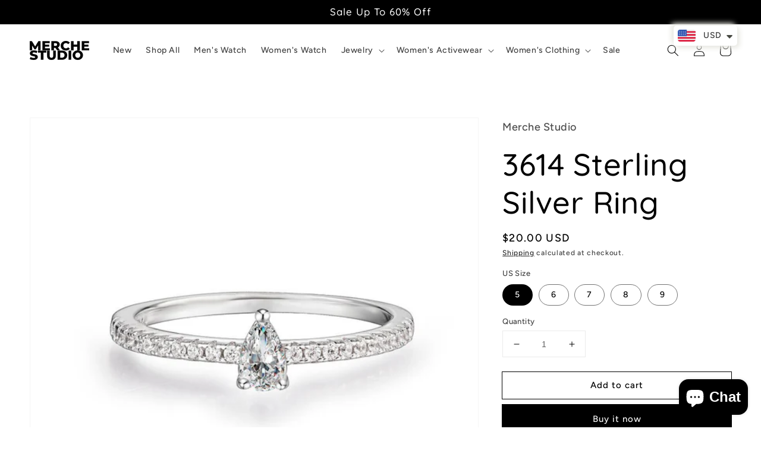

--- FILE ---
content_type: text/html; charset=utf-8
request_url: https://merche-studio.com/en-de/products/3614-sterling-silver-ring
body_size: 46493
content:
<!doctype html>
<html class="no-js" lang="en">
  <head> 
	<script src='https://cdn.shopify.com/s/files/1/0411/8639/4277/t/11/assets/spotlight.js'></script>

    <link href='https://cdn.shopify.com/s/files/1/0411/8639/4277/t/11/assets/ymq-option.css' rel='stylesheet'> 

	<link href='https://option.ymq.cool/option/bottom.css' rel='stylesheet'> 

	<style id="ymq-jsstyle"></style> 

	<script> 
		window.best_option = window.best_option || {}; 

		best_option.shop = `merchestudio.myshopify.com`; 

		best_option.page = `product`; 

		best_option.ymq_option_branding = {}; 
		  
			best_option.ymq_option_branding = {"button":{"--button-background-checked-color":"#000000","--button-background-color":"#FFFFFF","--button-background-disabled-color":"#FFFFFF","--button-border-checked-color":"#000000","--button-border-color":"#000000","--button-border-disabled-color":"#000000","--button-font-checked-color":"#FFFFFF","--button-font-disabled-color":"#cccccc","--button-font-color":"#000000","--button-border-radius":"0","--button-font-size":"14","--button-line-height":"20","--button-margin-l-r":"4","--button-margin-u-d":"4","--button-padding-l-r":"16","--button-padding-u-d":"8"},"radio":{"--radio-border-color":"#BBC1E1","--radio-border-checked-color":"#BBC1E1","--radio-border-disabled-color":"#BBC1E1","--radio-border-hover-color":"#BBC1E1","--radio-background-color":"#FFFFFF","--radio-background-checked-color":"#275EFE","--radio-background-disabled-color":"#E1E6F9","--radio-background-hover-color":"#FFFFFF","--radio-inner-color":"#E1E6F9","--radio-inner-checked-color":"#FFFFFF","--radio-inner-disabled-color":"#FFFFFF"},"input":{"--input-background-checked-color":"#FFFFFF","--input-background-color":"#FFFFFF","--input-border-checked-color":"#000000","--input-border-color":"#000000","--input-font-checked-color":"#000000","--input-font-color":"#000000","--input-border-radius":"0","--input-font-size":"14","--input-padding-l-r":"16","--input-padding-u-d":"9","--input-width":"100","--input-max-width":"400"},"select":{"--select-border-color":"#000000","--select-border-checked-color":"#000000","--select-background-color":"#FFFFFF","--select-background-checked-color":"#FFFFFF","--select-font-color":"#000000","--select-font-checked-color":"#000000","--select-option-background-color":"#FFFFFF","--select-option-background-checked-color":"#F5F9FF","--select-option-background-disabled-color":"#FFFFFF","--select-option-font-color":"#000000","--select-option-font-checked-color":"#000000","--select-option-font-disabled-color":"#CCCCCC","--select-padding-u-d":"9","--select-padding-l-r":"16","--select-option-padding-u-d":"9","--select-option-padding-l-r":"16","--select-width":"100","--select-max-width":"400","--select-font-size":"14","--select-border-radius":"0"},"multiple":{"--multiple-background-color":"#F5F9FF","--multiple-font-color":"#000000","--multiple-padding-u-d":"2","--multiple-padding-l-r":"8","--multiple-font-size":"12","--multiple-border-radius":"0"},"img":{"--img-border-color":"#E1E1E1","--img-border-checked-color":"#000000","--img-border-disabled-color":"#000000","--img-width":"50","--img-height":"50","--img-margin-u-d":"2","--img-margin-l-r":"2","--img-border-radius":"4"},"upload":{"--upload-background-color":"#409EFF","--upload-font-color":"#FFFFFF","--upload-border-color":"#409EFF","--upload-padding-u-d":"12","--upload-padding-l-r":"20","--upload-font-size":"12","--upload-border-radius":"4"},"cart":{"--cart-border-color":"#000000","--buy-border-color":"#000000","--cart-border-hover-color":"#000000","--buy-border-hover-color":"#000000","--cart-background-color":"#000000","--buy-background-color":"#000000","--cart-background-hover-color":"#000000","--buy-background-hover-color":"#000000","--cart-font-color":"#FFFFFF","--buy-font-color":"#FFFFFF","--cart-font-hover-color":"#FFFFFF","--buy-font-hover-color":"#FFFFFF","--cart-padding-u-d":"12","--cart-padding-l-r":"16","--buy-padding-u-d":"12","--buy-padding-l-r":"16","--cart-margin-u-d":"4","--cart-margin-l-r":"0","--buy-margin-u-d":"4","--buy-margin-l-r":"0","--cart-width":"100","--cart-max-width":"800","--buy-width":"100","--buy-max-width":"800","--cart-font-size":"14","--cart-border-radius":"0","--buy-font-size":"14","--buy-border-radius":"0"},"quantity":{"--quantity-border-color":"#A6A3A3","--quantity-font-color":"#000000","--quantity-background-color":"#FFFFFF","--quantity-width":"150","--quantity-height":"40","--quantity-font-size":"14","--quantity-border-radius":"0"},"global":{"--global-title-color":"#000000","--global-help-color":"#000000","--global-error-color":"#DC3545","--global-title-font-size":"14","--global-help-font-size":"12","--global-error-font-size":"12","--global-margin-top":"0","--global-margin-bottom":"20","--global-margin-left":"0","--global-margin-right":"0","--global-title-margin-top":"0","--global-title-margin-bottom":"5","--global-title-margin-left":"0","--global-title-margin-right":"0","--global-help-margin-top":"5","--global-help-margin-bottom":"0","--global-help-margin-left":"0","--global-help-margin-right":"0","--global-error-margin-top":"5","--global-error-margin-bottom":"0","--global-error-margin-left":"0","--global-error-margin-right":"0"},"discount":{"--new-discount-normal-color":"#1878B9","--new-discount-error-color":"#E22120","--new-discount-layout":"flex-end"},"lan":{"require":"This is a required field.","email":"Please enter a valid email address.","phone":"Please enter the correct phone.","number":"Please enter an number.","integer":"Please enter an integer.","min_char":"Please enter no less than %s characters.","max_char":"Please enter no more than %s characters.","max_s":"Please choose less than %s options.","min_s":"Please choose more than %s options.","total_s":"Please choose %s options.","min":"Please enter no less than %s.","max":"Please enter no more than %s.","currency":"USD","sold_out":"sold out","please_choose":"Please choose","add_to_cart":"ADD TO CART","buy_it_now":"BUY IT NOW","add_price_text":"Selection will add %s to the price","discount_code":"Discount code","application":"Apply","discount_error1":"Enter a valid discount code","discount_error2":"discount code isn't valid for the items in your cart"},"price":{"--price-border-color":"#000000","--price-background-color":"#FFFFFF","--price-font-color":"#000000","--price-price-font-color":"#03de90","--price-padding-u-d":"9","--price-padding-l-r":"16","--price-width":"100","--price-max-width":"400","--price-font-size":"14","--price-border-radius":"0"},"extra":{"is_show":"0","plan":1,"quantity-box":"0","price-value":"3,4,15,6,16,7","variant-original-margin-bottom":"15","strong-dorp-down":0,"radio-unchecked":1,"img-option-bigger":1,"add-button-reload":1,"make-sku":0}}; 
		 

		best_option.ymq_option_settings = {}; 
		
	        
		best_option.product = {"id":8034536653043,"title":"3614 Sterling Silver Ring","handle":"3614-sterling-silver-ring","description":"\u003cul data-mce-fragment=\"1\"\u003e\n\u003cli data-mce-fragment=\"1\"\u003eS925 Silver\u003c\/li\u003e\n\u003cli data-mce-fragment=\"1\"\u003ePremium Grade Zircon Stones\u003c\/li\u003e\n\u003cli data-mce-fragment=\"1\"\u003eStone Size: 0.35ct\u003c\/li\u003e\n\u003c\/ul\u003e","published_at":"2023-06-10T13:50:29+08:00","created_at":"2023-06-07T13:35:48+08:00","vendor":"Merche Studio","type":"Rings","tags":["Gems","Rings","women's jewelry","Zirconia Gems"],"price":2000,"price_min":2000,"price_max":2000,"available":true,"price_varies":false,"compare_at_price":null,"compare_at_price_min":0,"compare_at_price_max":0,"compare_at_price_varies":false,"variants":[{"id":43797961539827,"title":"5","option1":"5","option2":null,"option3":null,"sku":"","requires_shipping":true,"taxable":false,"featured_image":{"id":39450596081907,"product_id":8034536653043,"position":4,"created_at":"2023-06-07T13:35:51+08:00","updated_at":"2024-05-15T09:15:05+08:00","alt":null,"width":1000,"height":1000,"src":"\/\/merche-studio.com\/cdn\/shop\/files\/O1CN012ZpJWK1RuMfV6e7Ci__2201212862171-0-cib.jpg?v=1715735705","variant_ids":[43797961539827,43797961572595,43797961605363,43797961638131,43797961670899]},"available":true,"name":"3614 Sterling Silver Ring - 5","public_title":"5","options":["5"],"price":2000,"weight":50,"compare_at_price":null,"inventory_management":"shopify","barcode":null,"featured_media":{"alt":null,"id":32084716191987,"position":4,"preview_image":{"aspect_ratio":1.0,"height":1000,"width":1000,"src":"\/\/merche-studio.com\/cdn\/shop\/files\/O1CN012ZpJWK1RuMfV6e7Ci__2201212862171-0-cib.jpg?v=1715735705"}},"requires_selling_plan":false,"selling_plan_allocations":[]},{"id":43797961572595,"title":"6","option1":"6","option2":null,"option3":null,"sku":"","requires_shipping":true,"taxable":false,"featured_image":{"id":39450596081907,"product_id":8034536653043,"position":4,"created_at":"2023-06-07T13:35:51+08:00","updated_at":"2024-05-15T09:15:05+08:00","alt":null,"width":1000,"height":1000,"src":"\/\/merche-studio.com\/cdn\/shop\/files\/O1CN012ZpJWK1RuMfV6e7Ci__2201212862171-0-cib.jpg?v=1715735705","variant_ids":[43797961539827,43797961572595,43797961605363,43797961638131,43797961670899]},"available":true,"name":"3614 Sterling Silver Ring - 6","public_title":"6","options":["6"],"price":2000,"weight":50,"compare_at_price":null,"inventory_management":"shopify","barcode":null,"featured_media":{"alt":null,"id":32084716191987,"position":4,"preview_image":{"aspect_ratio":1.0,"height":1000,"width":1000,"src":"\/\/merche-studio.com\/cdn\/shop\/files\/O1CN012ZpJWK1RuMfV6e7Ci__2201212862171-0-cib.jpg?v=1715735705"}},"requires_selling_plan":false,"selling_plan_allocations":[]},{"id":43797961605363,"title":"7","option1":"7","option2":null,"option3":null,"sku":"","requires_shipping":true,"taxable":false,"featured_image":{"id":39450596081907,"product_id":8034536653043,"position":4,"created_at":"2023-06-07T13:35:51+08:00","updated_at":"2024-05-15T09:15:05+08:00","alt":null,"width":1000,"height":1000,"src":"\/\/merche-studio.com\/cdn\/shop\/files\/O1CN012ZpJWK1RuMfV6e7Ci__2201212862171-0-cib.jpg?v=1715735705","variant_ids":[43797961539827,43797961572595,43797961605363,43797961638131,43797961670899]},"available":true,"name":"3614 Sterling Silver Ring - 7","public_title":"7","options":["7"],"price":2000,"weight":50,"compare_at_price":null,"inventory_management":"shopify","barcode":null,"featured_media":{"alt":null,"id":32084716191987,"position":4,"preview_image":{"aspect_ratio":1.0,"height":1000,"width":1000,"src":"\/\/merche-studio.com\/cdn\/shop\/files\/O1CN012ZpJWK1RuMfV6e7Ci__2201212862171-0-cib.jpg?v=1715735705"}},"requires_selling_plan":false,"selling_plan_allocations":[]},{"id":43797961638131,"title":"8","option1":"8","option2":null,"option3":null,"sku":"","requires_shipping":true,"taxable":false,"featured_image":{"id":39450596081907,"product_id":8034536653043,"position":4,"created_at":"2023-06-07T13:35:51+08:00","updated_at":"2024-05-15T09:15:05+08:00","alt":null,"width":1000,"height":1000,"src":"\/\/merche-studio.com\/cdn\/shop\/files\/O1CN012ZpJWK1RuMfV6e7Ci__2201212862171-0-cib.jpg?v=1715735705","variant_ids":[43797961539827,43797961572595,43797961605363,43797961638131,43797961670899]},"available":true,"name":"3614 Sterling Silver Ring - 8","public_title":"8","options":["8"],"price":2000,"weight":50,"compare_at_price":null,"inventory_management":"shopify","barcode":null,"featured_media":{"alt":null,"id":32084716191987,"position":4,"preview_image":{"aspect_ratio":1.0,"height":1000,"width":1000,"src":"\/\/merche-studio.com\/cdn\/shop\/files\/O1CN012ZpJWK1RuMfV6e7Ci__2201212862171-0-cib.jpg?v=1715735705"}},"requires_selling_plan":false,"selling_plan_allocations":[]},{"id":43797961670899,"title":"9","option1":"9","option2":null,"option3":null,"sku":"","requires_shipping":true,"taxable":false,"featured_image":{"id":39450596081907,"product_id":8034536653043,"position":4,"created_at":"2023-06-07T13:35:51+08:00","updated_at":"2024-05-15T09:15:05+08:00","alt":null,"width":1000,"height":1000,"src":"\/\/merche-studio.com\/cdn\/shop\/files\/O1CN012ZpJWK1RuMfV6e7Ci__2201212862171-0-cib.jpg?v=1715735705","variant_ids":[43797961539827,43797961572595,43797961605363,43797961638131,43797961670899]},"available":true,"name":"3614 Sterling Silver Ring - 9","public_title":"9","options":["9"],"price":2000,"weight":50,"compare_at_price":null,"inventory_management":"shopify","barcode":null,"featured_media":{"alt":null,"id":32084716191987,"position":4,"preview_image":{"aspect_ratio":1.0,"height":1000,"width":1000,"src":"\/\/merche-studio.com\/cdn\/shop\/files\/O1CN012ZpJWK1RuMfV6e7Ci__2201212862171-0-cib.jpg?v=1715735705"}},"requires_selling_plan":false,"selling_plan_allocations":[]}],"images":["\/\/merche-studio.com\/cdn\/shop\/files\/O1CN018mgizy1RuMfRc6EVC__2201212862171-0-cib.jpg?v=1715735705","\/\/merche-studio.com\/cdn\/shop\/files\/O1CN0197CqEd1RuMfcu5IgD__2201212862171-0-cib.jpg?v=1715735705","\/\/merche-studio.com\/cdn\/shop\/files\/O1CN01IJHUo31RuMfUbhc4F__2201212862171-0-cib.jpg?v=1715735705","\/\/merche-studio.com\/cdn\/shop\/files\/O1CN012ZpJWK1RuMfV6e7Ci__2201212862171-0-cib.jpg?v=1715735705"],"featured_image":"\/\/merche-studio.com\/cdn\/shop\/files\/O1CN018mgizy1RuMfRc6EVC__2201212862171-0-cib.jpg?v=1715735705","options":["US Size"],"media":[{"alt":null,"id":32084716224755,"position":1,"preview_image":{"aspect_ratio":1.0,"height":1000,"width":1000,"src":"\/\/merche-studio.com\/cdn\/shop\/files\/O1CN018mgizy1RuMfRc6EVC__2201212862171-0-cib.jpg?v=1715735705"},"aspect_ratio":1.0,"height":1000,"media_type":"image","src":"\/\/merche-studio.com\/cdn\/shop\/files\/O1CN018mgizy1RuMfRc6EVC__2201212862171-0-cib.jpg?v=1715735705","width":1000},{"alt":null,"id":32084716552435,"position":2,"preview_image":{"aspect_ratio":1.0,"height":1000,"width":1000,"src":"\/\/merche-studio.com\/cdn\/shop\/files\/O1CN0197CqEd1RuMfcu5IgD__2201212862171-0-cib.jpg?v=1715735705"},"aspect_ratio":1.0,"height":1000,"media_type":"image","src":"\/\/merche-studio.com\/cdn\/shop\/files\/O1CN0197CqEd1RuMfcu5IgD__2201212862171-0-cib.jpg?v=1715735705","width":1000},{"alt":null,"id":32084716355827,"position":3,"preview_image":{"aspect_ratio":1.0,"height":1000,"width":1000,"src":"\/\/merche-studio.com\/cdn\/shop\/files\/O1CN01IJHUo31RuMfUbhc4F__2201212862171-0-cib.jpg?v=1715735705"},"aspect_ratio":1.0,"height":1000,"media_type":"image","src":"\/\/merche-studio.com\/cdn\/shop\/files\/O1CN01IJHUo31RuMfUbhc4F__2201212862171-0-cib.jpg?v=1715735705","width":1000},{"alt":null,"id":32084716191987,"position":4,"preview_image":{"aspect_ratio":1.0,"height":1000,"width":1000,"src":"\/\/merche-studio.com\/cdn\/shop\/files\/O1CN012ZpJWK1RuMfV6e7Ci__2201212862171-0-cib.jpg?v=1715735705"},"aspect_ratio":1.0,"height":1000,"media_type":"image","src":"\/\/merche-studio.com\/cdn\/shop\/files\/O1CN012ZpJWK1RuMfV6e7Ci__2201212862171-0-cib.jpg?v=1715735705","width":1000}],"requires_selling_plan":false,"selling_plan_groups":[],"content":"\u003cul data-mce-fragment=\"1\"\u003e\n\u003cli data-mce-fragment=\"1\"\u003eS925 Silver\u003c\/li\u003e\n\u003cli data-mce-fragment=\"1\"\u003ePremium Grade Zircon Stones\u003c\/li\u003e\n\u003cli data-mce-fragment=\"1\"\u003eStone Size: 0.35ct\u003c\/li\u003e\n\u003c\/ul\u003e"}; 

		best_option.ymq_has_only_default_variant = true; 
		 
			best_option.ymq_has_only_default_variant = false; 
		 

		best_option.ymq_status = {}; 
		 

		best_option.ymq_variantjson = {}; 
		 

		best_option.ymq_option_data = {}; 
		
	        
	    best_option.ymq_variant_condition = {}; 
		

		best_option.ymq_option_condition = {}; 
		 

	    best_option.ymq_option_template = {};
		best_option.ymq_option_template_condition = {}; 
	    
	    
	    

        
            best_option.ymq_option_template_sort = false;
        

        
            best_option.ymq_option_template_sort_before = false;
        
        
        best_option.ymq_option_template_c_t = {};
  		best_option.ymq_option_template_condition_c_t = {};
        

        



	</script>

	<script src='https://options.ymq.cool/option/best-options.js'></script>
 



    <meta charset="utf-8">
    <meta http-equiv="X-UA-Compatible" content="IE=edge">
    <meta name="viewport" content="width=device-width,initial-scale=1">
    <meta name="theme-color" content="">
    <link rel="canonical" href="https://merche-studio.com/en-de/products/3614-sterling-silver-ring">
    <link rel="preconnect" href="https://cdn.shopify.com" crossorigin><link rel="icon" type="image/png" href="//merche-studio.com/cdn/shop/files/Monochrome_on_Transparent_70b1b23e-3780-46c7-85b4-5f4e3e83b694_32x32.png?v=1643169672"><link rel="preconnect" href="https://fonts.shopifycdn.com" crossorigin><title>
      3614 Sterling Silver Ring
 &ndash; Merche Studio</title>

    
      <meta name="description" content="S925 Silver Premium Grade Zircon Stones Stone Size: 0.35ct">
    

    

<meta property="og:site_name" content="Merche Studio">
<meta property="og:url" content="https://merche-studio.com/en-de/products/3614-sterling-silver-ring">
<meta property="og:title" content="3614 Sterling Silver Ring">
<meta property="og:type" content="product">
<meta property="og:description" content="S925 Silver Premium Grade Zircon Stones Stone Size: 0.35ct"><meta property="og:image" content="http://merche-studio.com/cdn/shop/files/O1CN018mgizy1RuMfRc6EVC__2201212862171-0-cib.jpg?v=1715735705">
  <meta property="og:image:secure_url" content="https://merche-studio.com/cdn/shop/files/O1CN018mgizy1RuMfRc6EVC__2201212862171-0-cib.jpg?v=1715735705">
  <meta property="og:image:width" content="1000">
  <meta property="og:image:height" content="1000"><meta property="og:price:amount" content="20.00">
  <meta property="og:price:currency" content="USD"><meta name="twitter:card" content="summary_large_image">
<meta name="twitter:title" content="3614 Sterling Silver Ring">
<meta name="twitter:description" content="S925 Silver Premium Grade Zircon Stones Stone Size: 0.35ct">


    <script src="//merche-studio.com/cdn/shop/t/10/assets/global.js?v=161567614324728653621639654750" defer="defer"></script>
    <script>window.performance && window.performance.mark && window.performance.mark('shopify.content_for_header.start');</script><meta name="google-site-verification" content="w6LkR8u15HinghpKRYfEmukebyKKCo-tbZIa-uXBsgg">
<meta name="facebook-domain-verification" content="9kid7btebj0a2w7d4yd7jjsbzov32y">
<meta name="facebook-domain-verification" content="imyj07pbqj6j6o2h5bnzzv8b7bb7zs">
<meta id="shopify-digital-wallet" name="shopify-digital-wallet" content="/61426532595/digital_wallets/dialog">
<meta name="shopify-checkout-api-token" content="31fd875af5b5643a8be1e9bc2428c9d4">
<meta id="in-context-paypal-metadata" data-shop-id="61426532595" data-venmo-supported="false" data-environment="production" data-locale="en_US" data-paypal-v4="true" data-currency="USD">
<link rel="alternate" hreflang="x-default" href="https://merche-studio.com/products/3614-sterling-silver-ring">
<link rel="alternate" hreflang="en" href="https://merche-studio.com/products/3614-sterling-silver-ring">
<link rel="alternate" hreflang="en-DE" href="https://merche-studio.com/en-de/products/3614-sterling-silver-ring">
<link rel="alternate" hreflang="en-GB" href="https://merche-studio.com/en-gb/products/3614-sterling-silver-ring">
<link rel="alternate" hreflang="en-CA" href="https://merche-studio.com/en-ca/products/3614-sterling-silver-ring">
<link rel="alternate" hreflang="en-FR" href="https://merche-studio.com/en-fr/products/3614-sterling-silver-ring">
<link rel="alternate" hreflang="fr-FR" href="https://merche-studio.com/fr-fr/products/3614-sterling-silver-ring">
<link rel="alternate" hreflang="en-AU" href="https://merche-studio.com/en-au/products/3614-sterling-silver-ring">
<link rel="alternate" type="application/json+oembed" href="https://merche-studio.com/en-de/products/3614-sterling-silver-ring.oembed">
<script async="async" src="/checkouts/internal/preloads.js?locale=en-DE"></script>
<script id="shopify-features" type="application/json">{"accessToken":"31fd875af5b5643a8be1e9bc2428c9d4","betas":["rich-media-storefront-analytics"],"domain":"merche-studio.com","predictiveSearch":true,"shopId":61426532595,"locale":"en"}</script>
<script>var Shopify = Shopify || {};
Shopify.shop = "merchestudio.myshopify.com";
Shopify.locale = "en";
Shopify.currency = {"active":"USD","rate":"1.0"};
Shopify.country = "DE";
Shopify.theme = {"name":"Dawn","id":129593114867,"schema_name":"Dawn","schema_version":"2.4.0","theme_store_id":887,"role":"main"};
Shopify.theme.handle = "null";
Shopify.theme.style = {"id":null,"handle":null};
Shopify.cdnHost = "merche-studio.com/cdn";
Shopify.routes = Shopify.routes || {};
Shopify.routes.root = "/en-de/";</script>
<script type="module">!function(o){(o.Shopify=o.Shopify||{}).modules=!0}(window);</script>
<script>!function(o){function n(){var o=[];function n(){o.push(Array.prototype.slice.apply(arguments))}return n.q=o,n}var t=o.Shopify=o.Shopify||{};t.loadFeatures=n(),t.autoloadFeatures=n()}(window);</script>
<script id="shop-js-analytics" type="application/json">{"pageType":"product"}</script>
<script defer="defer" async type="module" src="//merche-studio.com/cdn/shopifycloud/shop-js/modules/v2/client.init-shop-cart-sync_BdyHc3Nr.en.esm.js"></script>
<script defer="defer" async type="module" src="//merche-studio.com/cdn/shopifycloud/shop-js/modules/v2/chunk.common_Daul8nwZ.esm.js"></script>
<script type="module">
  await import("//merche-studio.com/cdn/shopifycloud/shop-js/modules/v2/client.init-shop-cart-sync_BdyHc3Nr.en.esm.js");
await import("//merche-studio.com/cdn/shopifycloud/shop-js/modules/v2/chunk.common_Daul8nwZ.esm.js");

  window.Shopify.SignInWithShop?.initShopCartSync?.({"fedCMEnabled":true,"windoidEnabled":true});

</script>
<script>(function() {
  var isLoaded = false;
  function asyncLoad() {
    if (isLoaded) return;
    isLoaded = true;
    var urls = ["https:\/\/cdn.shopify.com\/s\/files\/1\/0449\/2568\/1820\/t\/4\/assets\/booster_currency.js?v=1624978055\u0026shop=merchestudio.myshopify.com","https:\/\/cdn.shopify.com\/s\/files\/1\/0614\/2653\/2595\/t\/10\/assets\/globo.swatch.init.js?shop=merchestudio.myshopify.com"];
    for (var i = 0; i < urls.length; i++) {
      var s = document.createElement('script');
      s.type = 'text/javascript';
      s.async = true;
      s.src = urls[i];
      var x = document.getElementsByTagName('script')[0];
      x.parentNode.insertBefore(s, x);
    }
  };
  if(window.attachEvent) {
    window.attachEvent('onload', asyncLoad);
  } else {
    window.addEventListener('load', asyncLoad, false);
  }
})();</script>
<script id="__st">var __st={"a":61426532595,"offset":28800,"reqid":"86754832-fd93-4a99-a48f-dad54b6a91a1-1769020508","pageurl":"merche-studio.com\/en-de\/products\/3614-sterling-silver-ring","u":"c7edb424f824","p":"product","rtyp":"product","rid":8034536653043};</script>
<script>window.ShopifyPaypalV4VisibilityTracking = true;</script>
<script id="form-persister">!function(){'use strict';const t='contact',e='new_comment',n=[[t,t],['blogs',e],['comments',e],[t,'customer']],o='password',r='form_key',c=['recaptcha-v3-token','g-recaptcha-response','h-captcha-response',o],s=()=>{try{return window.sessionStorage}catch{return}},i='__shopify_v',u=t=>t.elements[r],a=function(){const t=[...n].map((([t,e])=>`form[action*='/${t}']:not([data-nocaptcha='true']) input[name='form_type'][value='${e}']`)).join(',');var e;return e=t,()=>e?[...document.querySelectorAll(e)].map((t=>t.form)):[]}();function m(t){const e=u(t);a().includes(t)&&(!e||!e.value)&&function(t){try{if(!s())return;!function(t){const e=s();if(!e)return;const n=u(t);if(!n)return;const o=n.value;o&&e.removeItem(o)}(t);const e=Array.from(Array(32),(()=>Math.random().toString(36)[2])).join('');!function(t,e){u(t)||t.append(Object.assign(document.createElement('input'),{type:'hidden',name:r})),t.elements[r].value=e}(t,e),function(t,e){const n=s();if(!n)return;const r=[...t.querySelectorAll(`input[type='${o}']`)].map((({name:t})=>t)),u=[...c,...r],a={};for(const[o,c]of new FormData(t).entries())u.includes(o)||(a[o]=c);n.setItem(e,JSON.stringify({[i]:1,action:t.action,data:a}))}(t,e)}catch(e){console.error('failed to persist form',e)}}(t)}const f=t=>{if('true'===t.dataset.persistBound)return;const e=function(t,e){const n=function(t){return'function'==typeof t.submit?t.submit:HTMLFormElement.prototype.submit}(t).bind(t);return function(){let t;return()=>{t||(t=!0,(()=>{try{e(),n()}catch(t){(t=>{console.error('form submit failed',t)})(t)}})(),setTimeout((()=>t=!1),250))}}()}(t,(()=>{m(t)}));!function(t,e){if('function'==typeof t.submit&&'function'==typeof e)try{t.submit=e}catch{}}(t,e),t.addEventListener('submit',(t=>{t.preventDefault(),e()})),t.dataset.persistBound='true'};!function(){function t(t){const e=(t=>{const e=t.target;return e instanceof HTMLFormElement?e:e&&e.form})(t);e&&m(e)}document.addEventListener('submit',t),document.addEventListener('DOMContentLoaded',(()=>{const e=a();for(const t of e)f(t);var n;n=document.body,new window.MutationObserver((t=>{for(const e of t)if('childList'===e.type&&e.addedNodes.length)for(const t of e.addedNodes)1===t.nodeType&&'FORM'===t.tagName&&a().includes(t)&&f(t)})).observe(n,{childList:!0,subtree:!0,attributes:!1}),document.removeEventListener('submit',t)}))}()}();</script>
<script integrity="sha256-4kQ18oKyAcykRKYeNunJcIwy7WH5gtpwJnB7kiuLZ1E=" data-source-attribution="shopify.loadfeatures" defer="defer" src="//merche-studio.com/cdn/shopifycloud/storefront/assets/storefront/load_feature-a0a9edcb.js" crossorigin="anonymous"></script>
<script data-source-attribution="shopify.dynamic_checkout.dynamic.init">var Shopify=Shopify||{};Shopify.PaymentButton=Shopify.PaymentButton||{isStorefrontPortableWallets:!0,init:function(){window.Shopify.PaymentButton.init=function(){};var t=document.createElement("script");t.src="https://merche-studio.com/cdn/shopifycloud/portable-wallets/latest/portable-wallets.en.js",t.type="module",document.head.appendChild(t)}};
</script>
<script data-source-attribution="shopify.dynamic_checkout.buyer_consent">
  function portableWalletsHideBuyerConsent(e){var t=document.getElementById("shopify-buyer-consent"),n=document.getElementById("shopify-subscription-policy-button");t&&n&&(t.classList.add("hidden"),t.setAttribute("aria-hidden","true"),n.removeEventListener("click",e))}function portableWalletsShowBuyerConsent(e){var t=document.getElementById("shopify-buyer-consent"),n=document.getElementById("shopify-subscription-policy-button");t&&n&&(t.classList.remove("hidden"),t.removeAttribute("aria-hidden"),n.addEventListener("click",e))}window.Shopify?.PaymentButton&&(window.Shopify.PaymentButton.hideBuyerConsent=portableWalletsHideBuyerConsent,window.Shopify.PaymentButton.showBuyerConsent=portableWalletsShowBuyerConsent);
</script>
<script>
  function portableWalletsCleanup(e){e&&e.src&&console.error("Failed to load portable wallets script "+e.src);var t=document.querySelectorAll("shopify-accelerated-checkout .shopify-payment-button__skeleton, shopify-accelerated-checkout-cart .wallet-cart-button__skeleton"),e=document.getElementById("shopify-buyer-consent");for(let e=0;e<t.length;e++)t[e].remove();e&&e.remove()}function portableWalletsNotLoadedAsModule(e){e instanceof ErrorEvent&&"string"==typeof e.message&&e.message.includes("import.meta")&&"string"==typeof e.filename&&e.filename.includes("portable-wallets")&&(window.removeEventListener("error",portableWalletsNotLoadedAsModule),window.Shopify.PaymentButton.failedToLoad=e,"loading"===document.readyState?document.addEventListener("DOMContentLoaded",window.Shopify.PaymentButton.init):window.Shopify.PaymentButton.init())}window.addEventListener("error",portableWalletsNotLoadedAsModule);
</script>

<script type="module" src="https://merche-studio.com/cdn/shopifycloud/portable-wallets/latest/portable-wallets.en.js" onError="portableWalletsCleanup(this)" crossorigin="anonymous"></script>
<script nomodule>
  document.addEventListener("DOMContentLoaded", portableWalletsCleanup);
</script>

<script id='scb4127' type='text/javascript' async='' src='https://merche-studio.com/cdn/shopifycloud/privacy-banner/storefront-banner.js'></script><link id="shopify-accelerated-checkout-styles" rel="stylesheet" media="screen" href="https://merche-studio.com/cdn/shopifycloud/portable-wallets/latest/accelerated-checkout-backwards-compat.css" crossorigin="anonymous">
<style id="shopify-accelerated-checkout-cart">
        #shopify-buyer-consent {
  margin-top: 1em;
  display: inline-block;
  width: 100%;
}

#shopify-buyer-consent.hidden {
  display: none;
}

#shopify-subscription-policy-button {
  background: none;
  border: none;
  padding: 0;
  text-decoration: underline;
  font-size: inherit;
  cursor: pointer;
}

#shopify-subscription-policy-button::before {
  box-shadow: none;
}

      </style>
<script id="sections-script" data-sections="main-product,product-recommendations,header,footer" defer="defer" src="//merche-studio.com/cdn/shop/t/10/compiled_assets/scripts.js?v=1178"></script>
<script>window.performance && window.performance.mark && window.performance.mark('shopify.content_for_header.end');</script><meta name="format-detection" content="telephone=no">
<meta name="format-detection" content="date=no">
<meta name="format-detection" content="address=no">
<link href="//merche-studio.com/cdn/shop/t/10/assets/globo.swatch.css?v=36516102742562929611645192749" rel="stylesheet" type="text/css" media="all" /><script>
  window.Globo      = window.Globo || {};
  Globo.moneyFormat = "<span class=money>${{amount}}</span>";
  Globo.GloboMoneyFormat = "<span class=money>${{amount}}</span>";
  Globo.shopCurrency = "USD";
  Globo.assetsUrl = "//merche-studio.com/cdn/shop/t/10/assets/";
  Globo.filesUrl = "//merche-studio.com/cdn/shop/files/";
  var GSCollection = GSCollection || {};
    var GloboSwatchConfig = {
        page: "product",
        shop: {
        name: "Merche Studio",
        url: "https://merche-studio.com",
        domain: "merchestudio.myshopify.com",
        themeStoreId: "887",
        themeName: "Dawn",
        themeVersion: "2.4.0",
        },
                product: {"id":8034536653043,"title":"3614 Sterling Silver Ring","handle":"3614-sterling-silver-ring","description":"\u003cul data-mce-fragment=\"1\"\u003e\n\u003cli data-mce-fragment=\"1\"\u003eS925 Silver\u003c\/li\u003e\n\u003cli data-mce-fragment=\"1\"\u003ePremium Grade Zircon Stones\u003c\/li\u003e\n\u003cli data-mce-fragment=\"1\"\u003eStone Size: 0.35ct\u003c\/li\u003e\n\u003c\/ul\u003e","published_at":"2023-06-10T13:50:29+08:00","created_at":"2023-06-07T13:35:48+08:00","vendor":"Merche Studio","type":"Rings","tags":["Gems","Rings","women's jewelry","Zirconia Gems"],"price":2000,"price_min":2000,"price_max":2000,"available":true,"price_varies":false,"compare_at_price":null,"compare_at_price_min":0,"compare_at_price_max":0,"compare_at_price_varies":false,"variants":[{"id":43797961539827,"title":"5","option1":"5","option2":null,"option3":null,"sku":"","requires_shipping":true,"taxable":false,"featured_image":{"id":39450596081907,"product_id":8034536653043,"position":4,"created_at":"2023-06-07T13:35:51+08:00","updated_at":"2024-05-15T09:15:05+08:00","alt":null,"width":1000,"height":1000,"src":"\/\/merche-studio.com\/cdn\/shop\/files\/O1CN012ZpJWK1RuMfV6e7Ci__2201212862171-0-cib.jpg?v=1715735705","variant_ids":[43797961539827,43797961572595,43797961605363,43797961638131,43797961670899]},"available":true,"name":"3614 Sterling Silver Ring - 5","public_title":"5","options":["5"],"price":2000,"weight":50,"compare_at_price":null,"inventory_management":"shopify","barcode":null,"featured_media":{"alt":null,"id":32084716191987,"position":4,"preview_image":{"aspect_ratio":1.0,"height":1000,"width":1000,"src":"\/\/merche-studio.com\/cdn\/shop\/files\/O1CN012ZpJWK1RuMfV6e7Ci__2201212862171-0-cib.jpg?v=1715735705"}},"requires_selling_plan":false,"selling_plan_allocations":[]},{"id":43797961572595,"title":"6","option1":"6","option2":null,"option3":null,"sku":"","requires_shipping":true,"taxable":false,"featured_image":{"id":39450596081907,"product_id":8034536653043,"position":4,"created_at":"2023-06-07T13:35:51+08:00","updated_at":"2024-05-15T09:15:05+08:00","alt":null,"width":1000,"height":1000,"src":"\/\/merche-studio.com\/cdn\/shop\/files\/O1CN012ZpJWK1RuMfV6e7Ci__2201212862171-0-cib.jpg?v=1715735705","variant_ids":[43797961539827,43797961572595,43797961605363,43797961638131,43797961670899]},"available":true,"name":"3614 Sterling Silver Ring - 6","public_title":"6","options":["6"],"price":2000,"weight":50,"compare_at_price":null,"inventory_management":"shopify","barcode":null,"featured_media":{"alt":null,"id":32084716191987,"position":4,"preview_image":{"aspect_ratio":1.0,"height":1000,"width":1000,"src":"\/\/merche-studio.com\/cdn\/shop\/files\/O1CN012ZpJWK1RuMfV6e7Ci__2201212862171-0-cib.jpg?v=1715735705"}},"requires_selling_plan":false,"selling_plan_allocations":[]},{"id":43797961605363,"title":"7","option1":"7","option2":null,"option3":null,"sku":"","requires_shipping":true,"taxable":false,"featured_image":{"id":39450596081907,"product_id":8034536653043,"position":4,"created_at":"2023-06-07T13:35:51+08:00","updated_at":"2024-05-15T09:15:05+08:00","alt":null,"width":1000,"height":1000,"src":"\/\/merche-studio.com\/cdn\/shop\/files\/O1CN012ZpJWK1RuMfV6e7Ci__2201212862171-0-cib.jpg?v=1715735705","variant_ids":[43797961539827,43797961572595,43797961605363,43797961638131,43797961670899]},"available":true,"name":"3614 Sterling Silver Ring - 7","public_title":"7","options":["7"],"price":2000,"weight":50,"compare_at_price":null,"inventory_management":"shopify","barcode":null,"featured_media":{"alt":null,"id":32084716191987,"position":4,"preview_image":{"aspect_ratio":1.0,"height":1000,"width":1000,"src":"\/\/merche-studio.com\/cdn\/shop\/files\/O1CN012ZpJWK1RuMfV6e7Ci__2201212862171-0-cib.jpg?v=1715735705"}},"requires_selling_plan":false,"selling_plan_allocations":[]},{"id":43797961638131,"title":"8","option1":"8","option2":null,"option3":null,"sku":"","requires_shipping":true,"taxable":false,"featured_image":{"id":39450596081907,"product_id":8034536653043,"position":4,"created_at":"2023-06-07T13:35:51+08:00","updated_at":"2024-05-15T09:15:05+08:00","alt":null,"width":1000,"height":1000,"src":"\/\/merche-studio.com\/cdn\/shop\/files\/O1CN012ZpJWK1RuMfV6e7Ci__2201212862171-0-cib.jpg?v=1715735705","variant_ids":[43797961539827,43797961572595,43797961605363,43797961638131,43797961670899]},"available":true,"name":"3614 Sterling Silver Ring - 8","public_title":"8","options":["8"],"price":2000,"weight":50,"compare_at_price":null,"inventory_management":"shopify","barcode":null,"featured_media":{"alt":null,"id":32084716191987,"position":4,"preview_image":{"aspect_ratio":1.0,"height":1000,"width":1000,"src":"\/\/merche-studio.com\/cdn\/shop\/files\/O1CN012ZpJWK1RuMfV6e7Ci__2201212862171-0-cib.jpg?v=1715735705"}},"requires_selling_plan":false,"selling_plan_allocations":[]},{"id":43797961670899,"title":"9","option1":"9","option2":null,"option3":null,"sku":"","requires_shipping":true,"taxable":false,"featured_image":{"id":39450596081907,"product_id":8034536653043,"position":4,"created_at":"2023-06-07T13:35:51+08:00","updated_at":"2024-05-15T09:15:05+08:00","alt":null,"width":1000,"height":1000,"src":"\/\/merche-studio.com\/cdn\/shop\/files\/O1CN012ZpJWK1RuMfV6e7Ci__2201212862171-0-cib.jpg?v=1715735705","variant_ids":[43797961539827,43797961572595,43797961605363,43797961638131,43797961670899]},"available":true,"name":"3614 Sterling Silver Ring - 9","public_title":"9","options":["9"],"price":2000,"weight":50,"compare_at_price":null,"inventory_management":"shopify","barcode":null,"featured_media":{"alt":null,"id":32084716191987,"position":4,"preview_image":{"aspect_ratio":1.0,"height":1000,"width":1000,"src":"\/\/merche-studio.com\/cdn\/shop\/files\/O1CN012ZpJWK1RuMfV6e7Ci__2201212862171-0-cib.jpg?v=1715735705"}},"requires_selling_plan":false,"selling_plan_allocations":[]}],"images":["\/\/merche-studio.com\/cdn\/shop\/files\/O1CN018mgizy1RuMfRc6EVC__2201212862171-0-cib.jpg?v=1715735705","\/\/merche-studio.com\/cdn\/shop\/files\/O1CN0197CqEd1RuMfcu5IgD__2201212862171-0-cib.jpg?v=1715735705","\/\/merche-studio.com\/cdn\/shop\/files\/O1CN01IJHUo31RuMfUbhc4F__2201212862171-0-cib.jpg?v=1715735705","\/\/merche-studio.com\/cdn\/shop\/files\/O1CN012ZpJWK1RuMfV6e7Ci__2201212862171-0-cib.jpg?v=1715735705"],"featured_image":"\/\/merche-studio.com\/cdn\/shop\/files\/O1CN018mgizy1RuMfRc6EVC__2201212862171-0-cib.jpg?v=1715735705","options":["US Size"],"media":[{"alt":null,"id":32084716224755,"position":1,"preview_image":{"aspect_ratio":1.0,"height":1000,"width":1000,"src":"\/\/merche-studio.com\/cdn\/shop\/files\/O1CN018mgizy1RuMfRc6EVC__2201212862171-0-cib.jpg?v=1715735705"},"aspect_ratio":1.0,"height":1000,"media_type":"image","src":"\/\/merche-studio.com\/cdn\/shop\/files\/O1CN018mgizy1RuMfRc6EVC__2201212862171-0-cib.jpg?v=1715735705","width":1000},{"alt":null,"id":32084716552435,"position":2,"preview_image":{"aspect_ratio":1.0,"height":1000,"width":1000,"src":"\/\/merche-studio.com\/cdn\/shop\/files\/O1CN0197CqEd1RuMfcu5IgD__2201212862171-0-cib.jpg?v=1715735705"},"aspect_ratio":1.0,"height":1000,"media_type":"image","src":"\/\/merche-studio.com\/cdn\/shop\/files\/O1CN0197CqEd1RuMfcu5IgD__2201212862171-0-cib.jpg?v=1715735705","width":1000},{"alt":null,"id":32084716355827,"position":3,"preview_image":{"aspect_ratio":1.0,"height":1000,"width":1000,"src":"\/\/merche-studio.com\/cdn\/shop\/files\/O1CN01IJHUo31RuMfUbhc4F__2201212862171-0-cib.jpg?v=1715735705"},"aspect_ratio":1.0,"height":1000,"media_type":"image","src":"\/\/merche-studio.com\/cdn\/shop\/files\/O1CN01IJHUo31RuMfUbhc4F__2201212862171-0-cib.jpg?v=1715735705","width":1000},{"alt":null,"id":32084716191987,"position":4,"preview_image":{"aspect_ratio":1.0,"height":1000,"width":1000,"src":"\/\/merche-studio.com\/cdn\/shop\/files\/O1CN012ZpJWK1RuMfV6e7Ci__2201212862171-0-cib.jpg?v=1715735705"},"aspect_ratio":1.0,"height":1000,"media_type":"image","src":"\/\/merche-studio.com\/cdn\/shop\/files\/O1CN012ZpJWK1RuMfV6e7Ci__2201212862171-0-cib.jpg?v=1715735705","width":1000}],"requires_selling_plan":false,"selling_plan_groups":[],"content":"\u003cul data-mce-fragment=\"1\"\u003e\n\u003cli data-mce-fragment=\"1\"\u003eS925 Silver\u003c\/li\u003e\n\u003cli data-mce-fragment=\"1\"\u003ePremium Grade Zircon Stones\u003c\/li\u003e\n\u003cli data-mce-fragment=\"1\"\u003eStone Size: 0.35ct\u003c\/li\u003e\n\u003c\/ul\u003e"},
        curVariant: {"id":43797961539827,"title":"5","option1":"5","option2":null,"option3":null,"sku":"","requires_shipping":true,"taxable":false,"featured_image":{"id":39450596081907,"product_id":8034536653043,"position":4,"created_at":"2023-06-07T13:35:51+08:00","updated_at":"2024-05-15T09:15:05+08:00","alt":null,"width":1000,"height":1000,"src":"\/\/merche-studio.com\/cdn\/shop\/files\/O1CN012ZpJWK1RuMfV6e7Ci__2201212862171-0-cib.jpg?v=1715735705","variant_ids":[43797961539827,43797961572595,43797961605363,43797961638131,43797961670899]},"available":true,"name":"3614 Sterling Silver Ring - 5","public_title":"5","options":["5"],"price":2000,"weight":50,"compare_at_price":null,"inventory_management":"shopify","barcode":null,"featured_media":{"alt":null,"id":32084716191987,"position":4,"preview_image":{"aspect_ratio":1.0,"height":1000,"width":1000,"src":"\/\/merche-studio.com\/cdn\/shop\/files\/O1CN012ZpJWK1RuMfV6e7Ci__2201212862171-0-cib.jpg?v=1715735705"}},"requires_selling_plan":false,"selling_plan_allocations":[]},
            }
    
  GloboSwatchConfig.curVariant.inventory_quantity = 100  
  GloboSwatchConfig.product.variants[0].inventory_quantity = 100  
  GloboSwatchConfig.product.variants[1].inventory_quantity = 100  
  GloboSwatchConfig.product.variants[2].inventory_quantity = 100  
  GloboSwatchConfig.product.variants[3].inventory_quantity = -9800  
  GloboSwatchConfig.product.variants[4].inventory_quantity = 100  

</script>
<script src=//merche-studio.com/cdn/shop/t/10/assets/globo.swatch.data.min.js?v=75811257216401191111645327118 ></script>
<script id="globoSwatchProductDetail" type="template/html">

{% assign variant_size = product.variants | size %}
{% if configs.show_one_variant %}
{% assign allow_show_one = 0 %}
{% else %}
{% assign allow_show_one = 1 %}
{% endif %}
{% if variant_size > allow_show_one %}

{% assign swatch_shape = configs.style_product_page_swatch.swatch_shape %}
{% if swatch_shape == "circle" %}
{% assign class_swatch_shape = "globo-detail-style-circle" %}
{% elsif swatch_shape == "square" %}
{% assign class_swatch_shape = "globo-detail-style-square" %}
{% endif %}

{% assign swatch_size = configs.style_product_page_swatch.swatch_size %}
{% if swatch_size == "small" %}
{% assign class_swatch_size = "globo-detail-size-small" %}
{% elsif swatch_size == "medium" %}
{% assign class_swatch_size = "globo-detail-size-medium" %}
{% elsif swatch_size == "large" %}
{% assign class_swatch_size = "globo-detail-size-large" %}
{% endif %}

{% assign border_style = configs.style_product_page_swatch.border_style %}
{% if border_style == "none" %}
{% assign class_border_style = "globo-detail-border-style-none" %}
{% elsif border_style == "single" %}
{% assign class_border_style = "globo-detail-border-style-single" %}
{% elsif border_style == "double" %}
{% assign class_border_style = "globo-detail-border-style-double" %}
{% endif %}

{% assign hover_effects = configs.style_product_page_swatch.hover_effects.background %}
{% if hover_effects == "no effect" %}
{% assign class_hover_effects = "globo-detail-hover-effects-none" %}
{% elsif hover_effects == "add glow" %}
{% assign class_hover_effects = "globo-detail-border-effects-glow" %}
{% elsif hover_effects == "add shadow" %}
{% assign class_hover_effects = "globo-detail-border-effects-shadow" %}
{% endif %}

{% assign hover_effects_zoom = configs.style_product_page_swatch.hover_effects.zoom_image %}
{% if hover_effects_zoom == "zoom" %}
{% assign class_hover_effects_zoom = "globo-detail-hover-effects-zoom" %}
{% endif %}

{% assign size_change = configs.style_product_page_swatch.hover_effects.size_change %}
{% if size_change == "reduce size" %}
{% assign class_size_change = "globo-detail-hover-size_change-reduce" %}
{% elsif size_change == "increase size" %}
{% assign class_size_change = "globo-detail-hover-size_change-increase" %}
{% endif %}

{% assign button_corner = configs.style_product_page_button.button_corner %}
{% if button_corner == "rounded" %}
{% assign class_button_corner = "globo-detail-button-style-rounded" %}
{% endif %}

{% assign button_size = configs.style_product_page_button.button_size %}
{% if button_size == "small" %}
{% assign class_button_size = "globo-detail-button-size-small" %}
{% elsif button_size == "medium" %}
{% assign class_button_size = "globo-detail-button-size-medium" %}
{% elsif button_size == "large" %}
{% assign class_button_size = "globo-detail-button-size-large" %}
{% endif %}

{% assign text_style = configs.style_product_page_button.text_style %}
{% if text_style == "lowercase" %}
{% assign class_text_style = "globo-detail-text-style-lowercase" %}
{% elsif text_style == "uppercase" %}
{% assign class_text_style = "globo-detail-text-style-uppercase" %}
{% endif %}

{% assign hover_effects_button = configs.style_product_page_button.hover_effects.background %}
{% if hover_effects_button == "add glow" %}
{% assign class_hover_effects_button = "globo-detail-button-effects-glow" %}
{% elsif hover_effects_button == "add shadow" %}
{% assign class_hover_effects_button = "globo-detail-button-effects-shadow" %}
{% endif %}

{% assign stylesoldout = configs.styleSoldout %}
{% if stylesoldout == "hide" %}
{% assign class_stylesoldout = "globo-sold-out-hide" %}
{% elsif stylesoldout == "opacity" %}
{% assign class_stylesoldout = "globo-sold-out-opacity" %}
{% elsif stylesoldout == "cross out" %}
{% assign class_stylesoldout = "globo-sold-out-cross-out" %}
{% endif %}

{% assign alignContent = configs.align_content %}
{% if alignContent == "left" %}
{% assign class_alignContent = "globo-align-content-left" %}
{% elsif alignContent == "center" %}
{% assign class_alignContent = "globo-align-content-center" %}
{% elsif alignContent == "right" %}
{% assign class_alignContent = "globo-align-content-right" %}
{% endif %}

{% assign first_available_variant = false %}
{% for variant in product.variants %}
{% if !first_available_variant and variant.available %}{% assign first_available_variant = variant %}{% endif %}
{% endfor %}
{% unless first_available_variant %}{% assign first_available_variant = product.variants[0] %}{% endunless %}
<div class="{{ class_alignContent }}">
  <div class="globo-product-swatch-price" style="display: none;">
    <span class="gsw-product_price-container">
      <span class="globo-cs-product_price">{{first_available_variant.price | money }}</span>
      <span class="globo-cs-product_oldprice">{% if first_available_variant.compare_at_price > first_available_variant.price %}{{first_available_variant.compare_at_price | money }}{% endif %}</span>
    </span>
  </div>
  <ul class="globo-swatch-detail-lists-price" style="display: none;">
    {% for variant in product.variants %}
    <li data-value="{{ variant.id }}"><span class="gw-li-price">{{ variant.price | money }}</span> {% if variant.compare_at_price > variant.price %}<span class="gw-li-compareprice">{{ variant.compare_at_price | money }}</span>{% endif %}</li>
    {% endfor %}
  </ul>
  <div class="globo-swatch-list">
    {% assign option_index = 0 %}
    {% for option in product.options %}
    {% assign is_color = false %}
    {% assign option_index = forloop.index0 %}
    {% assign displayStyle = configs.displayStyles[option] %}
    {% assign sortOption = configs.listOrderOptions[option] %}
    {% if option != "Title" %}
    <div class="swatch--gl clearfix" data-option-index="{{ option_index }}" {% if configs.sortOption %}data-order="{{ sortOption }}"{% endif %}>
      {% assign values = "" %}
      {% assign values_available = "" %}
      {% if displayStyle == 1 %}
      <label for="pa_{{ option | handleize }}" class="name-option">{{ option }}</label>
      <ul class="value g-variant-color-detail">
        {% for variant in product.variants %}
        {% assign value_available = variant.options[option_index] %}
        {% unless values_available contains value_available or variant.available == false %}
        {% assign values_available = values_available | append: "," | append: value_available %}
        {% assign values_available = values_available | split: "," %}
        {% endunless %}
        {% endfor %}
        
        {% for variant in product.variants %}
        {% assign value = variant.options[option_index] %}
        {% assign option_value = option | append: "-" | append: value %}
        {% unless values contains value %}
        {% assign values = values | append: "," | append: value %}
        {% assign values = values | split: "," %}
        <li class="select-option {{ class_stylesoldout }} {% if values_available contains value %}available{% else %}globo-out-of-stock{% endif %}" data-attribute="pa_{{ value | handleize }}" data-value="{{ value | escape }}">
          <input id="swatch-detail-{{ variant.id }}-{{ option_index }}-{{ value | handle }}" data-variantId="{{ variant.id }}" type="radio" name="option-globo-{{ option_index }}" value="{{ value | escape }}" {% if configs.enableMandatory == false %}{% if forloop.first %} checked{% endif %}{% else %}required{% endif %} />
          <label title="{{ value }}" for="swatch-detail-{{ variant.id }}-{{ option_index }}-{{ value | handle }}"
                 class="swatch-anchor swatch-other
                        {% if configs.displaySelectType[option_value] == 3 or configs.displaySelectType[option_value] == 4 %}{{ class_hover_effects_zoom }}{% endif %}
                        {% if configs.displaySelectType[option_value] >= 1 and configs.displaySelectType[option_value] <= 4 %}{% if configs.displayColors[option_value] or configs.displayColorsImage[option_value] %}globo-border-color-swatch {{ class_swatch_shape }} {{ class_swatch_size }} {{ class_border_style }} {{ class_hover_effects }} {{ class_size_change }}{% else %} globo-style--button {{ class_button_corner }} {{ class_button_size }} {{ class_text_style }} {{ class_hover_effects_button }}{% endif %}
                        {% endif %}"
                 style="display: block;
                        {% if configs.displayColors[option_value] %}background-color: {{ configs.displayColors[option_value] }}; font-size: 0;
                        {% if configs.displaySelectType[option_value] == 2 %}{% if configs.displayColors2[option_value] %}background: linear-gradient( -45deg, {{ configs.displayColors2[option_value] }} 50%, {{ configs.displayColors[option_value] }} 50% );{% endif %}{% endif %}{% endif %}
                        {% if configs.displaySelectType[option_value] == 3 or configs.displaySelectType[option_value] == 4 %}{% if configs.displayColorsImage[option_value] or configs.displayColorsImageUrl[option_value] %}font-size: 0; background-size: contain; background-position: center; background-repeat: no-repeat;{% endif %}{% endif %}
                        {% if configs.displaySelectType[option_value] == 3 %}{% if configs.displayColorsImage[option_value] %}background-image: url({{ configs.displayColorsImage[option_value] | asset_url  | img_url: "200x" | replace: "\"", ""}});{% endif %}{% endif %}
                        {% if configs.displaySelectType[option_value] == 4 %}{% if configs.displayColorsImageUrl[option_value] %}background-image: url({{ configs.displayColorsImageUrl[option_value] | asset_url  | img_url: "200x" | replace: "\"", ""}});{% endif %}{% endif %}"
                 data-option-value="{{configs.displaySelectType[option_value]}}">
            <span class="attr-title-hover">{{ value | escape }}</span>
            {{ value }}
          </label>
        </li>
        {% endunless %}
        {% endfor %}
      </ul>
      {% elsif displayStyle == 2 %}
      <label for="pa_{{ option | handleize }}" class="name-option">{{ option }}</label>
      <ul class="value g-variant-color-detail">
        {% for variant in product.variants %}
        {% assign value_available = variant.options[option_index] %}
        {% unless values_available contains value_available or variant.available == false %}
        {% assign values_available = values_available | append: "," | append: value_available %}
        {% assign values_available = values_available | split: "," %}
        {% endunless %}
        {% endfor %}
        
        {% for variant in product.variants %}
        {% assign value = variant.options[option_index] %}
        {% unless values contains value %}
        {% assign values = values | append: "," | append: value %}
        {% assign values = values | split: "," %}
        <li class="select-option {{ class_stylesoldout }} {% if values_available contains value %}available{% else %}globo-out-of-stock{% endif %}" data-attribute="pa_{{ value | handleize }}" data-value="{{ value | escape }}" {% if variant.featured_image.src %}data-image={{ variant.featured_image.src | img_url:"1024x1024" }}{% endif %}>
          <input id="swatch-detail-{{ variant.id }}-{{ option_index }}-{{ value | handle }}" data-variantId="{{ variant.id }}" type="radio" name="option-globo-{{ option_index }}" value="{{ value | escape }}" {% if configs.enableMandatory == false %}{% if forloop.first %} checked{% endif %}{% else %}required{% endif %} />
          <label title="{{ value }}" for="swatch-detail-{{ variant.id }}-{{ option_index }}-{{ value | handle }}" class="swatch-anchor swatch-other globo-border-color-swatch {{ class_swatch_shape }} {{ class_swatch_size }} {{ class_border_style }} {{ class_hover_effects }} {{ class_hover_effects_zoom }} {{ class_size_change }}" {% if variant.featured_image.src %}style="display: block; background-size: contain; background-position: center; background-repeat: no-repeat; background-image: url({{ variant.featured_image.src | img_url:"200x" }});"{% endif %}>
            <span class="attr-title-hover">{{ value | escape }}</span>
          </label>
        </li>
        {% endunless %}
        {% endfor %}
      </ul>
      {% elsif displayStyle == 3 %}
      <label for="pa_{{ option | handleize }}" class="name-option">{{ option }}</label>
      <ul class="value">
        {% for variant in product.variants %}
        {% assign value_available = variant.options[option_index] %}
        {% unless values_available contains value_available or variant.available == false %}
        {% assign values_available = values_available | append: "," | append: value_available %}
        {% assign values_available = values_available | split: "," %}
        {% endunless %}
        {% endfor %}
        
        {% for variant in product.variants %}
        {% assign value = variant.options[option_index] %}
        {% unless values contains value %}
        {% assign values = values | append: "," | append: value %}
        {% assign values = values | split: "," %}
        <li class="select-option {{ class_stylesoldout }} {% if values_available contains value %}available{% else %}globo-out-of-stock{% endif %}" data-attribute="pa_{{ value | handleize }}" data-value="{{ value | escape }}">
          <input id="swatch-detail-{{ variant.id }}-{{ option_index }}-{{ value | handle }}" data-variantId="{{ variant.id }}" type="radio" name="option-globo-{{ option_index }}" value="{{ value | escape }}"  {% if configs.enableMandatory == false %}{% if forloop.first %} checked{% endif %}{% else %}required{% endif %} />
          <label title="{{ value }}" for="swatch-detail-{{ variant.id }}-{{ option_index }}-{{ value | handle }}" class="swatch-anchor swatch-other globo-style--button {{ class_button_corner }} {{ class_button_size }} {{ class_text_style }} {{ class_hover_effects_button }}">
            <span class="attr-title-hover">{{ value | escape }}</span>
            {{ value }}
          </label>
        </li>
        {% endunless %}
        {% endfor %}
      </ul>
      {% elsif displayStyle == 4 %}
      <label for="pa_{{ option | handleize }}" class="name-option">{{ option }}</label>
      <div class="dropdown-selector">
      <ul class="value ul-globo-dropdown-option">
        {% if configs.enableMandatory == true %}
        <li class="swatches-options select-option--dropdown select-option select-globo-init">
          <input id="swatch-detail-select-an-option-{{ option | handleize }}" data-variantId="{{ variant.id }}" type="radio" value="" name="option-globo-{{ option_index }}" />
          <label for="swatch-detail-select-an-option-{{ option | handleize }}" class="swatch-anchor swatch-other">
            Select an option
          </label>
          <span class="globo-arrow-select"></span>
        </li>
        {% endif %}
        {% for variant in product.variants %}
        {% assign value_available = variant.options[option_index] %}
        {% unless values_available contains value_available or variant.available == false %}
        {% assign values_available = values_available | append: "," | append: value_available %}
        {% assign values_available = values_available | split: "," %}
        {% endunless %}
        {% endfor %}
        
        {% for variant in product.variants %}
        {% assign value = variant.options[option_index] %}
        {% unless values contains value %}
        {% assign values = values | append: "," | append: value %}
        {% assign values = values | split: "," %}

        <li class="swatches-options select-option--dropdown select-option {% if values_available contains value %}available{% else %}soldout{% endif %}" data-attribute="pa_{{ value | handleize }}">
          <input  id="swatch-detail-{{ variant.id }}-{{ option_index }}-{{ value | handle }}" type="radio" name="option-globo-{{ option_index }}" value="{{ value | escape }}" />
          <label title="{{ value | escape }}" for="swatch-detail-{{ variant.id }}-{{ option_index }}-{{ value | handle }}" class="swatch-anchor swatch-other">
            {{ value }}
          </label>
          <span class="globo-arrow-select"></span>
        </li>

        {% endunless %}
        {% endfor %}
      </ul>
      </div>
      {% endif %}
      {% if configs.enableMandatory %}<div class="errorOptions" data-nameinput="option-globo-{{ option_index }}"></div>{% endif %}
    </div>
    {% endif %}
    {% endfor %}
  </div>
  {% if configs.showNumberStock %}
  <div class="globo-number-stock-variant"></div>
  {% endif %}
</div>
{% endif %}

</script>
<script id="globoSwatchCollection"   type="template/html">
    {% assign variant_size = product.variants | size %}
    {% if configs.show_one_variant %}
    {% assign allow_show_one = 0 %}
    {% else %}
    {% assign allow_show_one = 1 %}
    {% endif %}
    {% if variant_size > allow_show_one %}

        {% assign swatch_shape = configs.style_collection_page_swatch.swatch_shape %}
		{% if swatch_shape == "circle" %}
		{% assign class_swatch_shape = "globo-style-circle" %}
		{% elsif swatch_shape == "square" %}
  		{% assign class_swatch_shape = "globo-style-square" %}
		{% endif %}

		{% assign swatch_size = configs.style_collection_page_swatch.swatch_size %}
        {% if swatch_size == "small" %}
        {% assign class_swatch_size = "globo-size-small" %}
        {% elsif swatch_size == "medium" %}
        {% assign class_swatch_size = "globo-size-medium" %}
        {% elsif swatch_size == "large" %}
        {% assign class_swatch_size = "globo-size-large" %}
        {% endif %}

		{% assign border_style = configs.style_collection_page_swatch.border_style %}
        {% if border_style == "none" %}
        {% assign class_border_style = "globo-border-style-none" %}
        {% elsif border_style == "single" %}
        {% assign class_border_style = "globo-border-style-single" %}
        {% elsif border_style == "double" %}
        {% assign class_border_style = "globo-border-style-double" %}
        {% endif %}

		{% assign hover_effects = configs.style_collection_page_swatch.hover_effects.background %}
        {% if hover_effects == "no effect" %}
        {% assign class_hover_effects = "globo-hover-effects-none" %}
        {% elsif hover_effects == "add glow" %}
        {% assign class_hover_effects = "globo-border-effects-glow" %}
        {% elsif hover_effects == "add shadow" %}
        {% assign class_hover_effects = "globo-border-effects-shadow" %}
        {% endif %}

		{% assign hover_effects_zoom = configs.style_collection_page_swatch.hover_effects.zoom_image %}
        {% if hover_effects_zoom == "zoom" %}
        {% assign class_hover_effects_zoom = "globo-hover-effects-zoom" %}
		{% endif %}

        {% assign size_change = configs.style_collection_page_swatch.hover_effects.size_change %}
        {% if size_change == "reduce size" %}
        {% assign class_size_change = "globo-hover-size_change-reduce" %}
        {% elsif size_change == "increase size" %}
        {% assign class_size_change = "globo-hover-size_change-increase" %}
        {% endif %}

		{% assign button_corner = configs.style_collection_page_button.button_corner %}
		{% if button_corner == "rounded" %}
		{% assign class_button_corner = "globo-button-style-rounded" %}
		{% endif %}

        {% assign button_size = configs.style_collection_page_button.button_size %}
        {% if button_size == "small" %}
        {% assign class_button_size = "globo-button-size-small" %}
        {% elsif button_size == "medium" %}
        {% assign class_button_size = "globo-button-size-medium" %}
        {% elsif button_size == "large" %}
        {% assign class_button_size = "globo-button-size-large" %}
        {% endif %}

        {% assign text_style = configs.style_collection_page_button.text_style %}
        {% if text_style == "lowercase" %}
        {% assign class_text_style = "globo-text-style-lowercase" %}
        {% elsif text_style == "uppercase" %}
        {% assign class_text_style = "globo-text-style-uppercase" %}
        {% endif %}

        {% assign hover_effects_button = configs.style_collection_page_button.hover_effects.background %}
        {% if hover_effects_button == "add glow" %}
        {% assign class_hover_effects_button = "globo-button-effects-glow" %}
        {% elsif hover_effects_button == "add shadow" %}
        {% assign class_hover_effects_button = "globo-button-effects-shadow" %}
        {% endif %}

        {% assign stylesoldout = configs.styleSoldout %}
        {% if stylesoldout == "hide" %}
        {% assign class_stylesoldout = "globo-sold-out-hide" %}
        {% elsif stylesoldout == "opacity" %}
        {% assign class_stylesoldout = "globo-sold-out-opacity" %}
        {% elsif stylesoldout == "cross out" %}
        {% assign class_stylesoldout = "globo-sold-out-cross-out" %}
        {% endif %}

        {% assign alignContent = configs.align_content %}
        {% if alignContent == "left" %}
        {% assign class_alignContent = "globo-align-content-left" %}
        {% elsif alignContent == "center" %}
        {% assign class_alignContent = "globo-align-content-center" %}
        {% elsif alignContent == "right" %}
        {% assign class_alignContent = "globo-align-content-right" %}
        {% endif %}

		<div class="{{ class_alignContent }}">
          {% assign first_available_variant = false %}
          {% for variant in product.variants %}
            {% if !first_available_variant and variant.available %}{% assign first_available_variant = variant %}{% endif %}
          {% endfor %}
          {% unless first_available_variant %}{% assign first_available_variant = product.variants[0] %}{% endunless %}
          <div class="globo-collection-swatch-price">
            <span class="gsw-product_price-container">
              <span class="globo-cs-product_price">{{ first_available_variant.price | money }}</span>
              <span class="globo-cs-product_oldprice">{% if first_available_variant.compare_at_price > first_available_variant.price %}{{first_available_variant.compare_at_price | money }}{% endif %}</span>
            </span>
          </div>
          {% assign option_index = 0 %}
          <div class="globo-swatch-list">
          {% for option in product.options %}
          	{% assign isEnable = false %}
          	{% assign visibleOptions = configs.visibleOptions %}
          	{% assign option_index = forloop.index0 %}
          	{% if visibleOptions contains option %}
              	{% assign isEnable = true %}
              {% endif %}
              {% assign displayStyle = configs.displayStyles[option] %}
              {% assign sortOption = configs.listOrderOptions[option] %}

          	{% if isEnable and option != "Title" %}
            <div class="swatch--gl clearfix" data-option-index="{{ option_index }}" {% if configs.sortOption %}data-order="{{ sortOption }}"{% endif %}>
                {% assign values = "" %}
				{% assign values_available = "" %}
                {% if displayStyle == 1 %}
              	  {% if configs.isOptionname %}
                  <label for="pa_{{ option | handleize }}" class="name-option">{{ option }}</label>
              	  {% endif %}
                  <ul class="ul-swatches-list value g-variant-color {% if configs.carousel == "enable" %}gvowl-carousel owl-carousel{% endif %}">
                    {% assign i = 0 %}
                    {% for variant in product.variants %}
                    {% assign value_available = variant.options[option_index] %}
                    {% unless values_available contains value_available or variant.available == false %}
                    {% assign values_available = values_available | append: "," | append: value_available %}
                    {% assign values_available = values_available | split: "," %}
                    {% endunless %}
                    {% endfor %}
                    
                    {% for variant in product.variants %}
                    {% assign value = variant.options[option_index] %}
                    {% assign option_value = option | append: "-" | append: value %}
                    {% unless values contains value %}
                    {% assign i = i | plus: 1 %}
                    {% assign values = values | append: "," | append: value %}
                    {% assign values = values | split: "," %}
                    {% if i <= configs.limit_variant  or configs.show_limit_variant == false %}
                    <li productId = "{{ product.id }}" {% if variant.featured_image.src %}productImage = {{ variant.featured_image.src | img_url: "grande" }}{% endif %} class="swatches-options {{ class_stylesoldout }} {% if values_available contains value %}available{% else %}globo-out-of-stock{% endif %}" data-attribute="pa_{{ value | handleize }}">
                      <input  id="swatch-{{ variant.id }}-{{ option_index }}-{{ value | handle }}" type="radio" name="option-{{ option_index }}-{{ product.id }}" value="{{ value | escape }}" {% if forloop.first %} checked{% endif %} />
                      <label for="swatch-{{ variant.id }}-{{ option_index }}-{{ value | handle }}" class="swatch-anchor swatch-other
                              {% if configs.displaySelectType[option_value] == 3 or configs.displaySelectType[option_value] == 4 %}{{ class_hover_effects_zoom }}{% endif %}
                              {% if configs.displaySelectType[option_value] >= 1 and configs.displaySelectType[option_value] <= 4 %}{% if configs.displayColors[option_value] or configs.displayColorsImage[option_value] %}globo-border-color-swatch {{ class_swatch_shape }} {{ class_swatch_size }} {{ class_border_style }} {{ class_hover_effects }} {{ class_size_change }}{% else %} globo-style--button {{ class_button_corner }} {{ class_button_size }} {{ class_text_style }} {{ class_hover_effects_button }}{% endif %}
                              {% endif %}"
                              style="display: block;
                              {% if configs.displayColors[option_value] %}background-color: {{ configs.displayColors[option_value] }}; font-size: 0;
                              {% if configs.displaySelectType[option_value] == 2 %}{% if configs.displayColors2[option_value] %}background: linear-gradient( -45deg, {{ configs.displayColors2[option_value] }} 50%, {{ configs.displayColors[option_value] }} 50% );{% endif %}{% endif %}{% endif %}
                              {% if configs.displaySelectType[option_value] == 3 or configs.displaySelectType[option_value] == 4 %}{% if configs.displayColorsImage[option_value] or configs.displayColorsImageUrl[option_value] %}font-size: 0; background-size: contain; background-position: center; background-repeat: no-repeat;{% endif %}{% endif %}
                              {% if configs.displaySelectType[option_value] == 3 %}{% if configs.displayColorsImage[option_value] %}background-image: url({{ configs.displayColorsImage[option_value] | asset_url  | img_url: "200x" }});{% endif %}{% endif %}
                              {% if configs.displaySelectType[option_value] == 4 %}{% if configs.displayColorsImageUrl[option_value] %}background-image: url({{ configs.displayColorsImageUrl[option_value] | asset_url  | img_url: "200x" }});{% endif %}{% endif %}"
                      >
                        <span class="attr-title-hover">{{ value | escape }}</span>
                        {{ value }}
                      </label>
                    </li>
					{% endif %}
                    {% endunless %}
                    {% endfor %}
                    {% if i > configs.limit_variant and configs.show_limit_variant %}
                    <li class="swatches-more" >
                      <label class="swatch-anchor swatch-other globo-border-color-swatch {{ class_swatch_shape }} {{ class_swatch_size }} {{ class_border_style }}">
                        +{{ i | minus: configs.limit_variant }}
                      </label>
                    </li>
                    {% endif %}
                  </ul>
                {% elsif displayStyle == 2 %}
              	  {% if configs.isOptionname %}
                  <label for="pa_{{ option | handleize }}" class="name-option">{{ option }}</label>
                  {% endif %}
                  <ul class="ul-swatches-list value g-variant-color {% if configs.carousel == "enable" %}gvowl-carousel owl-carousel{% endif %}">
                    {% assign i = 0 %}
                    {% for variant in product.variants %}
                    {% assign value_available = variant.options[option_index] %}
                    {% unless values_available contains value_available or variant.available == false %}
                    {% assign values_available = values_available | append: "," | append: value_available %}
                    {% assign values_available = values_available | split: "," %}
                    {% endunless %}
                    {% endfor %}
                    
                    {% for variant in product.variants %}
                    {% assign value = variant.options[option_index] %}
                    {% unless values contains value %}
                    {% assign i = i | plus: 1 %}
                    {% assign values = values | append: "," | append: value %}
                    {% assign values = values | split: "," %}
                    {% if i <= configs.limit_variant  or configs.show_limit_variant == false %}
                    <li productId = "{{ product.id }}" {% if variant.featured_image.src %}productImage = {{ variant.featured_image.src | img_url: "grande" }}{% endif %} class="swatches-options {{ class_stylesoldout }} {% if values_available contains value %}available{% else %}globo-out-of-stock{% endif %}" data-attribute="pa_{{ value | handleize }}">
                      <input id="swatch-{{ variant.id }}-{{ option_index }}-{{ value | handle }}" type="radio" name="option-{{ option_index }}-{{ product.id }}" value="{{ value | escape }}" {% if forloop.first %} checked{% endif %} />
                      <label title="{{ value | escape }}" for="swatch-{{ variant.id }}-{{ option_index }}-{{ value | handle }}" class="swatch-anchor swatch-other globo-border-color-swatch {{ class_swatch_shape }} {{ class_swatch_size }} {{ class_border_style }} {{ class_hover_effects }} {{ class_hover_effects_zoom }} {{ class_size_change }}" {% if variant.featured_image.src %}style="display: block; background-size: contain; background-position: center; background-repeat: no-repeat; background-image: url({{ variant.featured_image.src | img_url:"200x" }});"{% endif %}>
                        <span class="attr-title-hover">{{ value | escape }}</span>
                      </label>
                    </li>
                    {% endif %}

                    {% endunless %}
                    {% endfor %}
                    {% if i > configs.limit_variant and configs.show_limit_variant %}
                    <li class="swatches-more" >
                      <label class="swatch-anchor swatch-other globo-border-color-swatch {{ class_swatch_shape }} {{ class_swatch_size }} {{ class_border_style }}">
                        +{{ i | minus: configs.limit_variant }}
                      </label>
                    </li>
                    {% endif %}
                  </ul>
                {% elsif displayStyle == 3 %}
              	  {% if configs.isOptionname %}
                  <label for="pa_{{ option | handleize }}" class="name-option">{{ option }}</label>
                  {% endif %}
                  <ul class="ul-swatches-list value {% if configs.carousel == "enable" %}gvowl-carousel owl-carousel{% endif %}">
                    {% assign i = 0 %}
                    {% for variant in product.variants %}
                    {% assign value_available = variant.options[option_index] %}
                    {% unless values_available contains value_available or variant.available == false %}
                    {% assign values_available = values_available | append: "," | append: value_available %}
                    {% assign values_available = values_available | split: "," %}
                    {% endunless %}
                    {% endfor %}
                    
                    {% for variant in product.variants %}
                    {% assign value = variant.options[option_index] %}
                    {% unless values contains value %}
                    {% assign i = i | plus: 1 %}
                    {% assign values = values | append: "," | append: value %}
                    {% assign values = values | split: "," %}
                    {% if i <= configs.limit_variant  or configs.show_limit_variant == false %}
                    <li productId = "{{ product.id }}" class="swatches-options {{ class_stylesoldout }} {% if values_available contains value %}available{% else %}globo-out-of-stock{% endif %}" data-attribute="pa_{{ value | handleize }}">
                      <input  id="swatch-{{ variant.id }}-{{ option_index }}-{{ value | handle }}" type="radio" name="option-{{ option_index }}-{{ product.id }}" value="{{ value | escape }}" {% if forloop.first %} checked{% endif %} />
                      <label title="{{ value | escape }}" for="swatch-{{ variant.id }}-{{ option_index }}-{{ value | handle }}" class="swatch-anchor swatch-other globo-style--button {{ class_button_corner }} {{ class_button_size }} {{ class_text_style }} {{ class_hover_effects_button }}">
                        <span class="attr-title-hover">{{ value | escape }}</span>
                        {{ value }}
                      </label>
                    </li>
					{% endif %}
                    
                    {% endunless %}
                    {% endfor %}
                    {% if i > configs.limit_variant and configs.show_limit_variant %}
                    <li class="swatches-more" >
                    <label class="swatch-anchor swatch-other globo-style--button {{ class_button_corner }} {{ class_button_size }} {{ class_text_style }}">
                        +{{ i | minus: configs.limit_variant }}
                      </label>
                    </li>
                    {% endif %}
                  </ul>
              	{% elsif displayStyle == 4 %}
                  {% if configs.isOptionname %}
                  <label for="pa_{{ option | handleize }}" class="name-option">{{ option }}</label>
              	  {% endif %}
                  <div class="dropdown-selector">
                  <ul class="ul-swatches-list value ul-globo-dropdown-option">
                    {% for variant in product.variants %}
                    {% assign value_available = variant.options[option_index] %}
                    {% unless values_available contains value_available or variant.available == false %}
                    {% assign values_available = values_available | append: "," | append: value_available %}
                    {% assign values_available = values_available | split: "," %}
                    {% endunless %}
                    {% endfor %}
                    
                    {% for variant in product.variants %}
                    {% assign value = variant.options[option_index] %}
                    {% unless values contains value %}
                    {% assign values = values | append: "," | append: value %}
                    {% assign values = values | split: "," %}

                    <li productId = "{{ product.id }}" class="select-option--dropdown swatches-options {% if values_available contains value %}available{% else %}globo-out-of-stock{% endif %}" data-attribute="pa_{{ value | handleize }}">
                      <input  id="swatch-{{ variant.id }}-{{ option_index }}-{{ value | handle }}" type="radio" name="option-{{ option_index }}-{{ product.id }}" value="{{ value | escape }}" {% if forloop.first %} checked{% endif %} />
                      <label title="{{ value | escape }}" for="swatch-{{ variant.id }}-{{ option_index }}-{{ value | handle }}" class="swatch-anchor swatch-other">
                        {{ value }}
                      </label>
                      <span class="globo-arrow-select"></span>
                    </li>

                    {% endunless %}
                    {% endfor %}
                  </ul>
                  </div>
                {% endif %}
            </div>
          	{% endif %}
          {% endfor %}
          </div>
          <ul class="globo-swatch-lists-price" style="display: none;">
          {% for variant in product.variants %}
            <li data-value="{{ variant.id }}"><span class="gw-li-price">{{ variant.price | money }}</span> {% if variant.compare_at_price > variant.price %}<span class="gw-li-compareprice">{{ variant.compare_at_price | money }}</span>{% endif %}</li>
          {% endfor %}
          </ul>
           <select name="idGlobo" class="globo-selector-all">
              {% for variant in product.variants %}
             	<option value="{{ variant.id }}" {% if variant.option1 %}data-option1="{{ variant.option1 | escape }}"{% endif %} {% if variant.option2 %}data-option2="{{ variant.option2 | escape }}"{% endif %} {% if variant.option3 %}data-option3="{{ variant.option3 | escape }}"{% endif %} data-available="{{ variant.available }}" data-price="{{ variant.price | money }}" {% if variant.compare_at_price > variant.price %}data-compare-price="{{ variant.compare_at_price | money }}"{% endif %}>{{ variant.title }} - {{ variant.price | money }}</option>
               {% endfor %}
            </select>
          	{% if configs.showAddtocart %}
            {% if product.variants[0].available %}
          		 <button type="button" class="btn btn-globo globo--add-to-cart globo-ajax-form-cart">{{ configs.txtAddtocart }}</button>
            {% else %}
                 <button type="button" class="btn btn-globo globo--add-to-cart globo-ajax-form-cart" disabled="disabled">{% if stylesoldout == "hide" %}{{ configs.txtAddtocart }}{% else %}{{ configs.txtSoldout }}{% endif %}</button>
            {% endif %}
          	{% endif %}
    </div>

    {% endif %}
</script>
<script src=//merche-studio.com/cdn/shop/t/10/assets/globo.swatch.min.js?v=180261197865662444461645182180></script>
<script type="text/javascript">
  var add_to_cart_ajax = false;
  if(add_to_cart_ajax) {
    window.addEventListener('DOMContentLoaded', (event) => {
      var show_multiple_currencies = false;
      var cart_type = null;
      var regexCount = /{{ count }}|count|{{count}}/g;
      !function(t){window.addEventListener("globoSwatchProductsUpdateCart",function(e){t('[rv-text="cart.item_count"], .main-sidebar-cart-count, .site-header__cart span#CartCount, .cart_count, #CartToggleItemCount, #site-control .cart > div, .cart-count-number, .js-cart-count, .header-cart-link .header-cart-count, .header-tools .header-cart-count').length&&(t('[rv-text="cart.item_count"], .main-sidebar-cart-count, .site-header__cart span#CartCount, .cart_count, #CartToggleItemCount, #site-control .cart > div, .cart-count-number, .js-cart-count, .header-cart-link .header-cart-count, .header-tools .header-cart-count').text(e.detail.cart.item_count),t(".header-cart-link .header-cart-count").length&&t(".header-cart-link .header-cart-count").addClass("active")),t("#CartCount [data-cart-count]").length?t("#CartCount").removeClass("hide")&&t("#CartCount [data-cart-count]").text(e.detail.cart.item_count):t("[data-header-cart-count]").length?t("[data-header-cart-count]").addClass("visible").attr("data-header-cart-count",e.detail.cart.item_count):"undefined"!=typeof theme&&void 0!==theme.Notify&&void 0!==theme.Notify.open&&t(".site-header__cart-indicator").length?(t(".site-header__cart-indicator").removeClass("hide"),theme.Notify.open("success",!1,!0)):"undefined"!=typeof ajaxCart&&void 0!==ajaxCart.load?("undefined"!=typeof theme&&void 0!==theme.cartType&&"drawer"===theme.cartType||"undefined"!=typeof theme&&void 0!==theme.settings&&void 0!==theme.settings.cartType&&"drawer"===theme.settings.cartType||"undefined"!=typeof theme&&void 0!==theme.data&&void 0!==theme.data.cartMethod&&"page"!==theme.data.cartMethod||t("#CartTemplate").length)&&(ajaxCart.load(),$("#CartLink").length&&$("#CartLink").trigger("click"),$(".js-cart-trigger")&&$(".js-cart-trigger").trigger("click"),$('a.js--drawer-open-right[href="/cart"]')&&$('a.js--drawer-open-right[href="/cart"]').trigger("click")):"undefined"!=typeof Shopify&&void 0!==Shopify.loadQuickCart&&t(".cart-modal-popup").length?(t(".nav-main-cart-amount").text(e.detail.cart.item_count).removeClass("hidden"),"modal"==cart_type&&Shopify.loadQuickCart(e.detail.cart)):t(".cart-item-count").length?t(".cart-item-count").text(e.detail.cart.item_count).addClass("cart-show"):t(".cartItemCount").length?(t("[data-header-cart]").trigger("update",e.detail.cart.items[e.detail.cart.items.length-1].variant_id),t(".cartItemCount").text(e.detail.cart.item_count)):t(".page-header .cartsummary").length||t(".mini-cart-wrapper .mini-cart").length||t("#pageheader .cart-summary .cart-count").length&&t("#mobile-header .cart-count").length||t(".cartContainer #Cart").length||t("#cart-count-desktop").length||t("#cart-count-mobile").length||t(".header-cart__count").length||t(".header-cart .cart-summary").length||t("#pageheader .header-mini-menu").length||t(".toolbar-cart .current-cart").length&&t("#cart-summary").length?t.get("/search",function(e){for(var a=[".page-header .cartsummary",".mini-cart-wrapper .mini-cart","#pageheader .cart-summary .cart-count","#mobile-header .cart-count",".cartContainer #Cart","#cart-count-desktop","#cart-count-mobile",".page-header .header-cart",".docked-navigation-container .header-cart","#pageheader .header-mini-menu",".toolbar-cart .current-cart","#cart-summary"],r=t(t.parseHTML("<div>"+e+"</div>")),n=0;n<a.length;n++)t(a[n]).length&&t(a[n]).html(r.find(a[n]).html());if("undefined"!=typeof theme&&void 0!==theme.checkCurrency&&theme.checkCurrency(),show_multiple_currencies&&"undefined"!=typeof theme&&void 0!==theme.money_container&&"undefined"!=typeof Currency&&void 0!==Currency.convertAll&&t("[name=currencies]").length&&Currency.convertAll(shopCurrency,t("[name=currencies]").first().val(),theme.money_container),t("#pageheader .checkout-link").length){var c=t("#pageheader .checkout-link").addClass("reveal");setTimeout(function(){c.removeClass("reveal")},4e3)}"undefined"!=typeof theme&&void 0!==theme.runMultiCurrency&&theme.runMultiCurrency(),t(".toolbar-cart .current-cart").length&&t("#cart-summary").length&&(setTimeout(function(){t("body").addClass("show-cart-summary")},20),t("#cart-summary.updating, #cart-summary .updating").removeClass("updating"))}):t(".topBar__cart").length&&"undefined"!=typeof Theme&&void 0!==Theme.cart&&void 0!==Theme.cart.refreshMiniCart?Theme.cart.refreshMiniCart(e.detail.cart):t(".Header__CartCount").length?document.dispatchEvent(new CustomEvent("product:added",{bubbles:!0,detail:{quantity:e.detail.ids.length}})):t("#StickyCart").length||t("#CartDrawer").length&&t(".js-drawer-open-cart").length&&"undefined"!=typeof $?$("body").trigger("added.ajaxProduct"):t(".header__cart-count").length?(document.documentElement.dispatchEvent(new CustomEvent("product:added",{bubbles:!0,detail:{quantity:e.detail.ids.length}})),t(document).trigger("theme:cart:updated",[e.detail.cart,!0,!0])):t('[data-js-class="Cart"]').length&&"undefined"!=typeof $?($('[data-js-class="Cart"]').attr("data-has-items",!0).trigger("updateHtml"),$("[data-item-count]").attr("data-item-count",e.detail.cart.item_count).show(),$(".cart--external--total-items").text(e.detail.cart.item_count),$('[data-off-canvas--open="right-sidebar"]').first().trigger("click")):"undefined"!=typeof StyleHatch&&void 0!==StyleHatch.AjaxCart&&void 0!==StyleHatch.AjaxCart.updateCartButton?StyleHatch.AjaxCart.updateCartButton(e.detail.cart):"undefined"!=typeof ajaxifyShopify&&void 0!==ajaxifyShopify.cartUpdateCallback?ajaxifyShopify.cartUpdateCallback(e.detail.cart):t(".cartCost").length&&"undefined"!=typeof slate&&void 0!==slate.Currency&&void 0!==slate.Currency.formatMoney&&"undefined"!=typeof theme&&void 0!==theme.moneyFormat?t(".cartCost").html("(<span class='money'>"+slate.Currency.formatMoney(e.detail.cart.total_price,theme.moneyFormat)+"</span>)").removeClass("hidden-count"):"undefined"!=typeof refreshCart&&t(".cart-button").length?(refreshCart(e.detail.cart),window.setTimeout(function(){t.fancybox.close(),t(".cart-button").click()},500)):t("#CartButton .cart-count-js").length?(t("#CartButton .cart-count-js").text(e.detail.cart.item_count).show().addClass("pulse-cart-icon"),setTimeout(function(){t("#CartButton .cart-count-js").removeClass("pulse-cart-icon")},800)):t("#site-cart .cart-items").length&&t("#site-cart-handle").length?t.ajax({url:"/cart",success:function(a){t("#site-cart .cart-items").html(t(a).find("#site-cart .cart-items .cart-item")),t("#CartTotal").html(t(a).find("#CartTotal").html()),t("#CartDetails").html(t(a).find("#CartDetails").html()),window.sidebarCartAjaxFunctions(),e.detail.ids.length>0&&(1==e.detail.ids.length?t("#site-cart .subtitle").html(t("#site-cart .subtitle").data("added-singular").replace(regexCount,e.detail.ids.length)):t("#site-cart .subtitle").html(t("#site-cart .subtitle").data("added-plural").replace(regexCount,e.detail.ids.length)),t(".cart-menu .count").text(e.detail.cart.item_count)),t(".site-cart-handle a").trigger("click")}}):"undefined"!=typeof Shopify&&void 0!==Shopify.updateQuickCart?Shopify.updateQuickCart(e.detail.cart):t("#meta .count").length&&t(".ajaxCartButton").length?(t("#meta .count").text(e.detail.cart.item_count),t(".ajaxCartButton").trigger("click")):t(".cart .cart-icon").length?t(".cart").addClass("cart--show-indicator"):t(".header-tools-cart").length?t(".header-tools-cart").addClass("cart-has-content"):t('[data-action="open-mini-cart"]').length&&t(".mini-cart").length?t(document).trigger("product.added"):window.location.reload()})}(window.jQuery||window.$);
    });
  }
</script>


    <style data-shopify>
      @font-face {
  font-family: Figtree;
  font-weight: 500;
  font-style: normal;
  font-display: swap;
  src: url("//merche-studio.com/cdn/fonts/figtree/figtree_n5.3b6b7df38aa5986536945796e1f947445832047c.woff2") format("woff2"),
       url("//merche-studio.com/cdn/fonts/figtree/figtree_n5.f26bf6dcae278b0ed902605f6605fa3338e81dab.woff") format("woff");
}

      @font-face {
  font-family: Figtree;
  font-weight: 700;
  font-style: normal;
  font-display: swap;
  src: url("//merche-studio.com/cdn/fonts/figtree/figtree_n7.2fd9bfe01586148e644724096c9d75e8c7a90e55.woff2") format("woff2"),
       url("//merche-studio.com/cdn/fonts/figtree/figtree_n7.ea05de92d862f9594794ab281c4c3a67501ef5fc.woff") format("woff");
}

      @font-face {
  font-family: Figtree;
  font-weight: 500;
  font-style: italic;
  font-display: swap;
  src: url("//merche-studio.com/cdn/fonts/figtree/figtree_i5.969396f679a62854cf82dbf67acc5721e41351f0.woff2") format("woff2"),
       url("//merche-studio.com/cdn/fonts/figtree/figtree_i5.93bc1cad6c73ca9815f9777c49176dfc9d2890dd.woff") format("woff");
}

      @font-face {
  font-family: Figtree;
  font-weight: 700;
  font-style: italic;
  font-display: swap;
  src: url("//merche-studio.com/cdn/fonts/figtree/figtree_i7.06add7096a6f2ab742e09ec7e498115904eda1fe.woff2") format("woff2"),
       url("//merche-studio.com/cdn/fonts/figtree/figtree_i7.ee584b5fcaccdbb5518c0228158941f8df81b101.woff") format("woff");
}

      @font-face {
  font-family: Quicksand;
  font-weight: 500;
  font-style: normal;
  font-display: swap;
  src: url("//merche-studio.com/cdn/fonts/quicksand/quicksand_n5.8f86b119923a62b5ca76bc9a6fb25da7a7498802.woff2") format("woff2"),
       url("//merche-studio.com/cdn/fonts/quicksand/quicksand_n5.c31882e058f76d723a7b6b725ac3ca095b5a2a70.woff") format("woff");
}


      :root {
        --font-body-family: Figtree, sans-serif;
        --font-body-style: normal;
        --font-body-weight: 500;

        --font-heading-family: Quicksand, sans-serif;
        --font-heading-style: normal;
        --font-heading-weight: 500;

        --font-body-scale: 1.0;
        --font-heading-scale: 1.3;

        --color-base-text: 0, 0, 0;
        --color-base-background-1: 255, 255, 255;
        --color-base-background-2: 0, 0, 0;
        --color-base-solid-button-labels: 247, 247, 247;
        --color-base-outline-button-labels: 0, 0, 0;
        --color-base-accent-1: 0, 0, 0;
        --color-base-accent-2: 226, 33, 32;
        --payment-terms-background-color: #ffffff;

        --gradient-base-background-1: #ffffff;
        --gradient-base-background-2: #000000;
        --gradient-base-accent-1: linear-gradient(180deg, rgba(255, 211, 226, 1), rgba(168, 255, 251, 1) 100%);
        --gradient-base-accent-2: radial-gradient(rgba(243, 135, 135, 1), rgba(168, 255, 251, 1) 100%);

        --page-width: 160rem;
        --page-width-margin: 2rem;
      }

      *,
      *::before,
      *::after {
        box-sizing: inherit;
      }

      html {
        box-sizing: border-box;
        font-size: calc(var(--font-body-scale) * 62.5%);
        height: 100%;
      }

      body {
        display: grid;
        grid-template-rows: auto auto 1fr auto;
        grid-template-columns: 100%;
        min-height: 100%;
        margin: 0;
        font-size: 1.5rem;
        letter-spacing: 0.06rem;
        line-height: calc(1 + 0.8 / var(--font-body-scale));
        font-family: var(--font-body-family);
        font-style: var(--font-body-style);
        font-weight: var(--font-body-weight);
      }

      @media screen and (min-width: 750px) {
        body {
          font-size: 1.6rem;
        }
      }
    </style>

    <link href="//merche-studio.com/cdn/shop/t/10/assets/base.css?v=61014762877947573161645179667" rel="stylesheet" type="text/css" media="all" />
<link rel="preload" as="font" href="//merche-studio.com/cdn/fonts/figtree/figtree_n5.3b6b7df38aa5986536945796e1f947445832047c.woff2" type="font/woff2" crossorigin><link rel="preload" as="font" href="//merche-studio.com/cdn/fonts/quicksand/quicksand_n5.8f86b119923a62b5ca76bc9a6fb25da7a7498802.woff2" type="font/woff2" crossorigin><link rel="stylesheet" href="//merche-studio.com/cdn/shop/t/10/assets/component-predictive-search.css?v=10425135875555615991639654746" media="print" onload="this.media='all'"><script>document.documentElement.className = document.documentElement.className.replace('no-js', 'js');</script>
    
<!-- Start of Judge.me Core -->
<link rel="dns-prefetch" href="https://cdn.judge.me/">
<script data-cfasync='false' class='jdgm-settings-script'>window.jdgmSettings={"pagination":5,"disable_web_reviews":false,"badge_no_review_text":"No reviews","badge_n_reviews_text":"{{ n }} review/reviews","badge_star_color":"#f38787","hide_badge_preview_if_no_reviews":true,"badge_hide_text":false,"enforce_center_preview_badge":false,"widget_title":"Customer Reviews","widget_open_form_text":"Write a review","widget_close_form_text":"Cancel review","widget_refresh_page_text":"Refresh page","widget_summary_text":"Based on {{ number_of_reviews }} review/reviews","widget_no_review_text":"Be the first to write a review","widget_name_field_text":"Display name","widget_verified_name_field_text":"Verified Name (public)","widget_name_placeholder_text":"Display name","widget_required_field_error_text":"This field is required.","widget_email_field_text":"Email address","widget_verified_email_field_text":"Verified Email (private, can not be edited)","widget_email_placeholder_text":"Your email address","widget_email_field_error_text":"Please enter a valid email address.","widget_rating_field_text":"Rating","widget_review_title_field_text":"Review Title","widget_review_title_placeholder_text":"Give your review a title","widget_review_body_field_text":"Review content","widget_review_body_placeholder_text":"Start writing here...","widget_pictures_field_text":"Picture/Video (optional)","widget_submit_review_text":"Submit Review","widget_submit_verified_review_text":"Submit Verified Review","widget_submit_success_msg_with_auto_publish":"Thank you! Please refresh the page in a few moments to see your review. You can remove or edit your review by logging into \u003ca href='https://judge.me/login' target='_blank' rel='nofollow noopener'\u003eJudge.me\u003c/a\u003e","widget_submit_success_msg_no_auto_publish":"Thank you! Your review will be published as soon as it is approved by the shop admin. You can remove or edit your review by logging into \u003ca href='https://judge.me/login' target='_blank' rel='nofollow noopener'\u003eJudge.me\u003c/a\u003e","widget_show_default_reviews_out_of_total_text":"Showing {{ n_reviews_shown }} out of {{ n_reviews }} reviews.","widget_show_all_link_text":"Show all","widget_show_less_link_text":"Show less","widget_author_said_text":"{{ reviewer_name }} said:","widget_days_text":"{{ n }} days ago","widget_weeks_text":"{{ n }} week/weeks ago","widget_months_text":"{{ n }} month/months ago","widget_years_text":"{{ n }} year/years ago","widget_yesterday_text":"Yesterday","widget_today_text":"Today","widget_replied_text":"\u003e\u003e {{ shop_name }} replied:","widget_read_more_text":"Read more","widget_reviewer_name_as_initial":"","widget_rating_filter_color":"#fbcd0a","widget_rating_filter_see_all_text":"See all reviews","widget_sorting_most_recent_text":"Most Recent","widget_sorting_highest_rating_text":"Highest Rating","widget_sorting_lowest_rating_text":"Lowest Rating","widget_sorting_with_pictures_text":"Only Pictures","widget_sorting_most_helpful_text":"Most Helpful","widget_open_question_form_text":"Ask a question","widget_reviews_subtab_text":"Reviews","widget_questions_subtab_text":"Questions","widget_question_label_text":"Question","widget_answer_label_text":"Answer","widget_question_placeholder_text":"Write your question here","widget_submit_question_text":"Submit Question","widget_question_submit_success_text":"Thank you for your question! We will notify you once it gets answered.","widget_star_color":"#f38787","verified_badge_text":"Verified","verified_badge_bg_color":"","verified_badge_text_color":"","verified_badge_placement":"left-of-reviewer-name","widget_review_max_height":"","widget_hide_border":false,"widget_social_share":false,"widget_thumb":false,"widget_review_location_show":false,"widget_location_format":"","all_reviews_include_out_of_store_products":true,"all_reviews_out_of_store_text":"(out of store)","all_reviews_pagination":100,"all_reviews_product_name_prefix_text":"about","enable_review_pictures":true,"enable_question_anwser":false,"widget_theme":"default","review_date_format":"mm/dd/yyyy","default_sort_method":"most-recent","widget_product_reviews_subtab_text":"Product Reviews","widget_shop_reviews_subtab_text":"Shop Reviews","widget_other_products_reviews_text":"Reviews for other products","widget_store_reviews_subtab_text":"Store reviews","widget_no_store_reviews_text":"This store hasn't received any reviews yet","widget_web_restriction_product_reviews_text":"This product hasn't received any reviews yet","widget_no_items_text":"No items found","widget_show_more_text":"Show more","widget_write_a_store_review_text":"Write a Store Review","widget_other_languages_heading":"Reviews in Other Languages","widget_translate_review_text":"Translate review to {{ language }}","widget_translating_review_text":"Translating...","widget_show_original_translation_text":"Show original ({{ language }})","widget_translate_review_failed_text":"Review couldn't be translated.","widget_translate_review_retry_text":"Retry","widget_translate_review_try_again_later_text":"Try again later","show_product_url_for_grouped_product":false,"widget_sorting_pictures_first_text":"Pictures First","show_pictures_on_all_rev_page_mobile":false,"show_pictures_on_all_rev_page_desktop":false,"floating_tab_hide_mobile_install_preference":false,"floating_tab_button_name":"★ Reviews","floating_tab_title":"Let customers speak for us","floating_tab_button_color":"","floating_tab_button_background_color":"","floating_tab_url":"","floating_tab_url_enabled":false,"floating_tab_tab_style":"text","all_reviews_text_badge_text":"Customers rate us {{ shop.metafields.judgeme.all_reviews_rating | round: 1 }}/5 based on {{ shop.metafields.judgeme.all_reviews_count }} reviews.","all_reviews_text_badge_text_branded_style":"{{ shop.metafields.judgeme.all_reviews_rating | round: 1 }} out of 5 stars based on {{ shop.metafields.judgeme.all_reviews_count }} reviews","is_all_reviews_text_badge_a_link":false,"show_stars_for_all_reviews_text_badge":false,"all_reviews_text_badge_url":"","all_reviews_text_style":"text","all_reviews_text_color_style":"judgeme_brand_color","all_reviews_text_color":"#108474","all_reviews_text_show_jm_brand":true,"featured_carousel_show_header":true,"featured_carousel_title":"Let customers speak for us","testimonials_carousel_title":"Customers are saying","videos_carousel_title":"Real customer stories","cards_carousel_title":"Customers are saying","featured_carousel_count_text":"from {{ n }} reviews","featured_carousel_add_link_to_all_reviews_page":false,"featured_carousel_url":"","featured_carousel_show_images":true,"featured_carousel_autoslide_interval":5,"featured_carousel_arrows_on_the_sides":false,"featured_carousel_height":250,"featured_carousel_width":80,"featured_carousel_image_size":0,"featured_carousel_image_height":250,"featured_carousel_arrow_color":"#eeeeee","verified_count_badge_style":"vintage","verified_count_badge_orientation":"horizontal","verified_count_badge_color_style":"judgeme_brand_color","verified_count_badge_color":"#108474","is_verified_count_badge_a_link":false,"verified_count_badge_url":"","verified_count_badge_show_jm_brand":true,"widget_rating_preset_default":5,"widget_first_sub_tab":"product-reviews","widget_show_histogram":true,"widget_histogram_use_custom_color":false,"widget_pagination_use_custom_color":false,"widget_star_use_custom_color":true,"widget_verified_badge_use_custom_color":false,"widget_write_review_use_custom_color":false,"picture_reminder_submit_button":"Upload Pictures","enable_review_videos":false,"mute_video_by_default":false,"widget_sorting_videos_first_text":"Videos First","widget_review_pending_text":"Pending","featured_carousel_items_for_large_screen":3,"social_share_options_order":"Facebook,Twitter","remove_microdata_snippet":true,"disable_json_ld":false,"enable_json_ld_products":false,"preview_badge_show_question_text":false,"preview_badge_no_question_text":"No questions","preview_badge_n_question_text":"{{ number_of_questions }} question/questions","qa_badge_show_icon":false,"qa_badge_position":"same-row","remove_judgeme_branding":false,"widget_add_search_bar":false,"widget_search_bar_placeholder":"Search","widget_sorting_verified_only_text":"Verified only","featured_carousel_theme":"default","featured_carousel_show_rating":true,"featured_carousel_show_title":true,"featured_carousel_show_body":true,"featured_carousel_show_date":false,"featured_carousel_show_reviewer":true,"featured_carousel_show_product":false,"featured_carousel_header_background_color":"#108474","featured_carousel_header_text_color":"#ffffff","featured_carousel_name_product_separator":"reviewed","featured_carousel_full_star_background":"#108474","featured_carousel_empty_star_background":"#dadada","featured_carousel_vertical_theme_background":"#f9fafb","featured_carousel_verified_badge_enable":false,"featured_carousel_verified_badge_color":"#108474","featured_carousel_border_style":"round","featured_carousel_review_line_length_limit":3,"featured_carousel_more_reviews_button_text":"Read more reviews","featured_carousel_view_product_button_text":"View product","all_reviews_page_load_reviews_on":"scroll","all_reviews_page_load_more_text":"Load More Reviews","disable_fb_tab_reviews":false,"enable_ajax_cdn_cache":false,"widget_public_name_text":"displayed publicly like","default_reviewer_name":"John Smith","default_reviewer_name_has_non_latin":true,"widget_reviewer_anonymous":"Anonymous","medals_widget_title":"Judge.me Review Medals","medals_widget_background_color":"#f9fafb","medals_widget_position":"footer_all_pages","medals_widget_border_color":"#f9fafb","medals_widget_verified_text_position":"left","medals_widget_use_monochromatic_version":false,"medals_widget_elements_color":"#108474","show_reviewer_avatar":true,"widget_invalid_yt_video_url_error_text":"Not a YouTube video URL","widget_max_length_field_error_text":"Please enter no more than {0} characters.","widget_show_country_flag":false,"widget_show_collected_via_shop_app":true,"widget_verified_by_shop_badge_style":"light","widget_verified_by_shop_text":"Verified by Shop","widget_show_photo_gallery":false,"widget_load_with_code_splitting":true,"widget_ugc_install_preference":false,"widget_ugc_title":"Made by us, Shared by you","widget_ugc_subtitle":"Tag us to see your picture featured in our page","widget_ugc_arrows_color":"#ffffff","widget_ugc_primary_button_text":"Buy Now","widget_ugc_primary_button_background_color":"#108474","widget_ugc_primary_button_text_color":"#ffffff","widget_ugc_primary_button_border_width":"0","widget_ugc_primary_button_border_style":"none","widget_ugc_primary_button_border_color":"#108474","widget_ugc_primary_button_border_radius":"25","widget_ugc_secondary_button_text":"Load More","widget_ugc_secondary_button_background_color":"#ffffff","widget_ugc_secondary_button_text_color":"#108474","widget_ugc_secondary_button_border_width":"2","widget_ugc_secondary_button_border_style":"solid","widget_ugc_secondary_button_border_color":"#108474","widget_ugc_secondary_button_border_radius":"25","widget_ugc_reviews_button_text":"View Reviews","widget_ugc_reviews_button_background_color":"#ffffff","widget_ugc_reviews_button_text_color":"#108474","widget_ugc_reviews_button_border_width":"2","widget_ugc_reviews_button_border_style":"solid","widget_ugc_reviews_button_border_color":"#108474","widget_ugc_reviews_button_border_radius":"25","widget_ugc_reviews_button_link_to":"judgeme-reviews-page","widget_ugc_show_post_date":true,"widget_ugc_max_width":"800","widget_rating_metafield_value_type":true,"widget_primary_color":"#108474","widget_enable_secondary_color":false,"widget_secondary_color":"#edf5f5","widget_summary_average_rating_text":"{{ average_rating }} out of 5","widget_media_grid_title":"Customer photos \u0026 videos","widget_media_grid_see_more_text":"See more","widget_round_style":false,"widget_show_product_medals":true,"widget_verified_by_judgeme_text":"Verified by Judge.me","widget_show_store_medals":true,"widget_verified_by_judgeme_text_in_store_medals":"Verified by Judge.me","widget_media_field_exceed_quantity_message":"Sorry, we can only accept {{ max_media }} for one review.","widget_media_field_exceed_limit_message":"{{ file_name }} is too large, please select a {{ media_type }} less than {{ size_limit }}MB.","widget_review_submitted_text":"Review Submitted!","widget_question_submitted_text":"Question Submitted!","widget_close_form_text_question":"Cancel","widget_write_your_answer_here_text":"Write your answer here","widget_enabled_branded_link":true,"widget_show_collected_by_judgeme":false,"widget_reviewer_name_color":"","widget_write_review_text_color":"","widget_write_review_bg_color":"","widget_collected_by_judgeme_text":"collected by Judge.me","widget_pagination_type":"standard","widget_load_more_text":"Load More","widget_load_more_color":"#108474","widget_full_review_text":"Full Review","widget_read_more_reviews_text":"Read More Reviews","widget_read_questions_text":"Read Questions","widget_questions_and_answers_text":"Questions \u0026 Answers","widget_verified_by_text":"Verified by","widget_verified_text":"Verified","widget_number_of_reviews_text":"{{ number_of_reviews }} reviews","widget_back_button_text":"Back","widget_next_button_text":"Next","widget_custom_forms_filter_button":"Filters","custom_forms_style":"vertical","widget_show_review_information":false,"how_reviews_are_collected":"How reviews are collected?","widget_show_review_keywords":false,"widget_gdpr_statement":"How we use your data: We'll only contact you about the review you left, and only if necessary. By submitting your review, you agree to Judge.me's \u003ca href='https://judge.me/terms' target='_blank' rel='nofollow noopener'\u003eterms\u003c/a\u003e, \u003ca href='https://judge.me/privacy' target='_blank' rel='nofollow noopener'\u003eprivacy\u003c/a\u003e and \u003ca href='https://judge.me/content-policy' target='_blank' rel='nofollow noopener'\u003econtent\u003c/a\u003e policies.","widget_multilingual_sorting_enabled":false,"widget_translate_review_content_enabled":false,"widget_translate_review_content_method":"manual","popup_widget_review_selection":"automatically_with_pictures","popup_widget_round_border_style":true,"popup_widget_show_title":true,"popup_widget_show_body":true,"popup_widget_show_reviewer":false,"popup_widget_show_product":true,"popup_widget_show_pictures":true,"popup_widget_use_review_picture":true,"popup_widget_show_on_home_page":true,"popup_widget_show_on_product_page":true,"popup_widget_show_on_collection_page":true,"popup_widget_show_on_cart_page":true,"popup_widget_position":"bottom_left","popup_widget_first_review_delay":5,"popup_widget_duration":5,"popup_widget_interval":5,"popup_widget_review_count":5,"popup_widget_hide_on_mobile":true,"review_snippet_widget_round_border_style":true,"review_snippet_widget_card_color":"#FFFFFF","review_snippet_widget_slider_arrows_background_color":"#FFFFFF","review_snippet_widget_slider_arrows_color":"#000000","review_snippet_widget_star_color":"#108474","show_product_variant":false,"all_reviews_product_variant_label_text":"Variant: ","widget_show_verified_branding":false,"widget_ai_summary_title":"Customers say","widget_ai_summary_disclaimer":"AI-powered review summary based on recent customer reviews","widget_show_ai_summary":false,"widget_show_ai_summary_bg":false,"widget_show_review_title_input":true,"redirect_reviewers_invited_via_email":"review_widget","request_store_review_after_product_review":false,"request_review_other_products_in_order":false,"review_form_color_scheme":"default","review_form_corner_style":"square","review_form_star_color":{},"review_form_text_color":"#333333","review_form_background_color":"#ffffff","review_form_field_background_color":"#fafafa","review_form_button_color":{},"review_form_button_text_color":"#ffffff","review_form_modal_overlay_color":"#000000","review_content_screen_title_text":"How would you rate this product?","review_content_introduction_text":"We would love it if you would share a bit about your experience.","store_review_form_title_text":"How would you rate this store?","store_review_form_introduction_text":"We would love it if you would share a bit about your experience.","show_review_guidance_text":true,"one_star_review_guidance_text":"Poor","five_star_review_guidance_text":"Great","customer_information_screen_title_text":"About you","customer_information_introduction_text":"Please tell us more about you.","custom_questions_screen_title_text":"Your experience in more detail","custom_questions_introduction_text":"Here are a few questions to help us understand more about your experience.","review_submitted_screen_title_text":"Thanks for your review!","review_submitted_screen_thank_you_text":"We are processing it and it will appear on the store soon.","review_submitted_screen_email_verification_text":"Please confirm your email by clicking the link we just sent you. This helps us keep reviews authentic.","review_submitted_request_store_review_text":"Would you like to share your experience of shopping with us?","review_submitted_review_other_products_text":"Would you like to review these products?","store_review_screen_title_text":"Would you like to share your experience of shopping with us?","store_review_introduction_text":"We value your feedback and use it to improve. Please share any thoughts or suggestions you have.","reviewer_media_screen_title_picture_text":"Share a picture","reviewer_media_introduction_picture_text":"Upload a photo to support your review.","reviewer_media_screen_title_video_text":"Share a video","reviewer_media_introduction_video_text":"Upload a video to support your review.","reviewer_media_screen_title_picture_or_video_text":"Share a picture or video","reviewer_media_introduction_picture_or_video_text":"Upload a photo or video to support your review.","reviewer_media_youtube_url_text":"Paste your Youtube URL here","advanced_settings_next_step_button_text":"Next","advanced_settings_close_review_button_text":"Close","modal_write_review_flow":false,"write_review_flow_required_text":"Required","write_review_flow_privacy_message_text":"We respect your privacy.","write_review_flow_anonymous_text":"Post review as anonymous","write_review_flow_visibility_text":"This won't be visible to other customers.","write_review_flow_multiple_selection_help_text":"Select as many as you like","write_review_flow_single_selection_help_text":"Select one option","write_review_flow_required_field_error_text":"This field is required","write_review_flow_invalid_email_error_text":"Please enter a valid email address","write_review_flow_max_length_error_text":"Max. {{ max_length }} characters.","write_review_flow_media_upload_text":"\u003cb\u003eClick to upload\u003c/b\u003e or drag and drop","write_review_flow_gdpr_statement":"We'll only contact you about your review if necessary. By submitting your review, you agree to our \u003ca href='https://judge.me/terms' target='_blank' rel='nofollow noopener'\u003eterms and conditions\u003c/a\u003e and \u003ca href='https://judge.me/privacy' target='_blank' rel='nofollow noopener'\u003eprivacy policy\u003c/a\u003e.","rating_only_reviews_enabled":false,"show_negative_reviews_help_screen":false,"new_review_flow_help_screen_rating_threshold":3,"negative_review_resolution_screen_title_text":"Tell us more","negative_review_resolution_text":"Your experience matters to us. If there were issues with your purchase, we're here to help. Feel free to reach out to us, we'd love the opportunity to make things right.","negative_review_resolution_button_text":"Contact us","negative_review_resolution_proceed_with_review_text":"Leave a review","negative_review_resolution_subject":"Issue with purchase from {{ shop_name }}.{{ order_name }}","preview_badge_collection_page_install_status":false,"widget_review_custom_css":"","preview_badge_custom_css":"","preview_badge_stars_count":"5-stars","featured_carousel_custom_css":"","floating_tab_custom_css":"","all_reviews_widget_custom_css":"","medals_widget_custom_css":"","verified_badge_custom_css":"","all_reviews_text_custom_css":"","transparency_badges_collected_via_store_invite":false,"transparency_badges_from_another_provider":false,"transparency_badges_collected_from_store_visitor":false,"transparency_badges_collected_by_verified_review_provider":false,"transparency_badges_earned_reward":false,"transparency_badges_collected_via_store_invite_text":"Review collected via store invitation","transparency_badges_from_another_provider_text":"Review collected from another provider","transparency_badges_collected_from_store_visitor_text":"Review collected from a store visitor","transparency_badges_written_in_google_text":"Review written in Google","transparency_badges_written_in_etsy_text":"Review written in Etsy","transparency_badges_written_in_shop_app_text":"Review written in Shop App","transparency_badges_earned_reward_text":"Review earned a reward for future purchase","product_review_widget_per_page":10,"widget_store_review_label_text":"Review about the store","checkout_comment_extension_title_on_product_page":"Customer Comments","checkout_comment_extension_num_latest_comment_show":5,"checkout_comment_extension_format":"name_and_timestamp","checkout_comment_customer_name":"last_initial","checkout_comment_comment_notification":true,"preview_badge_collection_page_install_preference":true,"preview_badge_home_page_install_preference":false,"preview_badge_product_page_install_preference":true,"review_widget_install_preference":"","review_carousel_install_preference":false,"floating_reviews_tab_install_preference":"none","verified_reviews_count_badge_install_preference":false,"all_reviews_text_install_preference":false,"review_widget_best_location":true,"judgeme_medals_install_preference":false,"review_widget_revamp_enabled":false,"review_widget_qna_enabled":false,"review_widget_header_theme":"minimal","review_widget_widget_title_enabled":true,"review_widget_header_text_size":"medium","review_widget_header_text_weight":"regular","review_widget_average_rating_style":"compact","review_widget_bar_chart_enabled":true,"review_widget_bar_chart_type":"numbers","review_widget_bar_chart_style":"standard","review_widget_expanded_media_gallery_enabled":false,"review_widget_reviews_section_theme":"standard","review_widget_image_style":"thumbnails","review_widget_review_image_ratio":"square","review_widget_stars_size":"medium","review_widget_verified_badge":"standard_text","review_widget_review_title_text_size":"medium","review_widget_review_text_size":"medium","review_widget_review_text_length":"medium","review_widget_number_of_columns_desktop":3,"review_widget_carousel_transition_speed":5,"review_widget_custom_questions_answers_display":"always","review_widget_button_text_color":"#FFFFFF","review_widget_text_color":"#000000","review_widget_lighter_text_color":"#7B7B7B","review_widget_corner_styling":"soft","review_widget_review_word_singular":"review","review_widget_review_word_plural":"reviews","review_widget_voting_label":"Helpful?","review_widget_shop_reply_label":"Reply from {{ shop_name }}:","review_widget_filters_title":"Filters","qna_widget_question_word_singular":"Question","qna_widget_question_word_plural":"Questions","qna_widget_answer_reply_label":"Answer from {{ answerer_name }}:","qna_content_screen_title_text":"Ask a question about this product","qna_widget_question_required_field_error_text":"Please enter your question.","qna_widget_flow_gdpr_statement":"We'll only contact you about your question if necessary. By submitting your question, you agree to our \u003ca href='https://judge.me/terms' target='_blank' rel='nofollow noopener'\u003eterms and conditions\u003c/a\u003e and \u003ca href='https://judge.me/privacy' target='_blank' rel='nofollow noopener'\u003eprivacy policy\u003c/a\u003e.","qna_widget_question_submitted_text":"Thanks for your question!","qna_widget_close_form_text_question":"Close","qna_widget_question_submit_success_text":"We’ll notify you by email when your question is answered.","all_reviews_widget_v2025_enabled":false,"all_reviews_widget_v2025_header_theme":"default","all_reviews_widget_v2025_widget_title_enabled":true,"all_reviews_widget_v2025_header_text_size":"medium","all_reviews_widget_v2025_header_text_weight":"regular","all_reviews_widget_v2025_average_rating_style":"compact","all_reviews_widget_v2025_bar_chart_enabled":true,"all_reviews_widget_v2025_bar_chart_type":"numbers","all_reviews_widget_v2025_bar_chart_style":"standard","all_reviews_widget_v2025_expanded_media_gallery_enabled":false,"all_reviews_widget_v2025_show_store_medals":true,"all_reviews_widget_v2025_show_photo_gallery":true,"all_reviews_widget_v2025_show_review_keywords":false,"all_reviews_widget_v2025_show_ai_summary":false,"all_reviews_widget_v2025_show_ai_summary_bg":false,"all_reviews_widget_v2025_add_search_bar":false,"all_reviews_widget_v2025_default_sort_method":"most-recent","all_reviews_widget_v2025_reviews_per_page":10,"all_reviews_widget_v2025_reviews_section_theme":"default","all_reviews_widget_v2025_image_style":"thumbnails","all_reviews_widget_v2025_review_image_ratio":"square","all_reviews_widget_v2025_stars_size":"medium","all_reviews_widget_v2025_verified_badge":"bold_badge","all_reviews_widget_v2025_review_title_text_size":"medium","all_reviews_widget_v2025_review_text_size":"medium","all_reviews_widget_v2025_review_text_length":"medium","all_reviews_widget_v2025_number_of_columns_desktop":3,"all_reviews_widget_v2025_carousel_transition_speed":5,"all_reviews_widget_v2025_custom_questions_answers_display":"always","all_reviews_widget_v2025_show_product_variant":false,"all_reviews_widget_v2025_show_reviewer_avatar":true,"all_reviews_widget_v2025_reviewer_name_as_initial":"","all_reviews_widget_v2025_review_location_show":false,"all_reviews_widget_v2025_location_format":"","all_reviews_widget_v2025_show_country_flag":false,"all_reviews_widget_v2025_verified_by_shop_badge_style":"light","all_reviews_widget_v2025_social_share":false,"all_reviews_widget_v2025_social_share_options_order":"Facebook,Twitter,LinkedIn,Pinterest","all_reviews_widget_v2025_pagination_type":"standard","all_reviews_widget_v2025_button_text_color":"#FFFFFF","all_reviews_widget_v2025_text_color":"#000000","all_reviews_widget_v2025_lighter_text_color":"#7B7B7B","all_reviews_widget_v2025_corner_styling":"soft","all_reviews_widget_v2025_title":"Customer reviews","all_reviews_widget_v2025_ai_summary_title":"Customers say about this store","all_reviews_widget_v2025_no_review_text":"Be the first to write a review","platform":"shopify","branding_url":"https://app.judge.me/reviews/stores/merche-studio.com","branding_text":"Powered by Judge.me","locale":"en","reply_name":"Merche Studio","widget_version":"2.1","footer":true,"autopublish":true,"review_dates":true,"enable_custom_form":false,"shop_use_review_site":true,"shop_locale":"en","enable_multi_locales_translations":false,"show_review_title_input":true,"review_verification_email_status":"always","can_be_branded":true,"reply_name_text":"Merche Studio"};</script> <style class='jdgm-settings-style'>.jdgm-xx{left:0}:not(.jdgm-prev-badge__stars)>.jdgm-star{color:#f38787}.jdgm-histogram .jdgm-star.jdgm-star{color:#f38787}.jdgm-preview-badge .jdgm-star.jdgm-star{color:#f38787}.jdgm-histogram .jdgm-histogram__bar-content{background:#fbcd0a}.jdgm-histogram .jdgm-histogram__bar:after{background:#fbcd0a}.jdgm-prev-badge[data-average-rating='0.00']{display:none !important}.jdgm-author-all-initials{display:none !important}.jdgm-author-last-initial{display:none !important}.jdgm-rev-widg__title{visibility:hidden}.jdgm-rev-widg__summary-text{visibility:hidden}.jdgm-prev-badge__text{visibility:hidden}.jdgm-rev__replier:before{content:'Merche Studio'}.jdgm-rev__prod-link-prefix:before{content:'about'}.jdgm-rev__variant-label:before{content:'Variant: '}.jdgm-rev__out-of-store-text:before{content:'(out of store)'}@media only screen and (min-width: 768px){.jdgm-rev__pics .jdgm-rev_all-rev-page-picture-separator,.jdgm-rev__pics .jdgm-rev__product-picture{display:none}}@media only screen and (max-width: 768px){.jdgm-rev__pics .jdgm-rev_all-rev-page-picture-separator,.jdgm-rev__pics .jdgm-rev__product-picture{display:none}}.jdgm-preview-badge[data-template="index"]{display:none !important}.jdgm-verified-count-badget[data-from-snippet="true"]{display:none !important}.jdgm-carousel-wrapper[data-from-snippet="true"]{display:none !important}.jdgm-all-reviews-text[data-from-snippet="true"]{display:none !important}.jdgm-medals-section[data-from-snippet="true"]{display:none !important}.jdgm-ugc-media-wrapper[data-from-snippet="true"]{display:none !important}.jdgm-rev__transparency-badge[data-badge-type="review_collected_via_store_invitation"]{display:none !important}.jdgm-rev__transparency-badge[data-badge-type="review_collected_from_another_provider"]{display:none !important}.jdgm-rev__transparency-badge[data-badge-type="review_collected_from_store_visitor"]{display:none !important}.jdgm-rev__transparency-badge[data-badge-type="review_written_in_etsy"]{display:none !important}.jdgm-rev__transparency-badge[data-badge-type="review_written_in_google_business"]{display:none !important}.jdgm-rev__transparency-badge[data-badge-type="review_written_in_shop_app"]{display:none !important}.jdgm-rev__transparency-badge[data-badge-type="review_earned_for_future_purchase"]{display:none !important}
</style> <style class='jdgm-settings-style'></style>

  
  
  
  <style class='jdgm-miracle-styles'>
  @-webkit-keyframes jdgm-spin{0%{-webkit-transform:rotate(0deg);-ms-transform:rotate(0deg);transform:rotate(0deg)}100%{-webkit-transform:rotate(359deg);-ms-transform:rotate(359deg);transform:rotate(359deg)}}@keyframes jdgm-spin{0%{-webkit-transform:rotate(0deg);-ms-transform:rotate(0deg);transform:rotate(0deg)}100%{-webkit-transform:rotate(359deg);-ms-transform:rotate(359deg);transform:rotate(359deg)}}@font-face{font-family:'JudgemeStar';src:url("[data-uri]") format("woff");font-weight:normal;font-style:normal}.jdgm-star{font-family:'JudgemeStar';display:inline !important;text-decoration:none !important;padding:0 4px 0 0 !important;margin:0 !important;font-weight:bold;opacity:1;-webkit-font-smoothing:antialiased;-moz-osx-font-smoothing:grayscale}.jdgm-star:hover{opacity:1}.jdgm-star:last-of-type{padding:0 !important}.jdgm-star.jdgm--on:before{content:"\e000"}.jdgm-star.jdgm--off:before{content:"\e001"}.jdgm-star.jdgm--half:before{content:"\e002"}.jdgm-widget *{margin:0;line-height:1.4;-webkit-box-sizing:border-box;-moz-box-sizing:border-box;box-sizing:border-box;-webkit-overflow-scrolling:touch}.jdgm-hidden{display:none !important;visibility:hidden !important}.jdgm-temp-hidden{display:none}.jdgm-spinner{width:40px;height:40px;margin:auto;border-radius:50%;border-top:2px solid #eee;border-right:2px solid #eee;border-bottom:2px solid #eee;border-left:2px solid #ccc;-webkit-animation:jdgm-spin 0.8s infinite linear;animation:jdgm-spin 0.8s infinite linear}.jdgm-prev-badge{display:block !important}

</style>


  
  
   


<script data-cfasync='false' class='jdgm-script'>
!function(d){window.jdgm=window.jdgm||{},jdgm.CDN_HOST="https://cdn.judge.me/",
jdgm.docReady=function(e){(d.attachEvent?"complete"===d.readyState:"loading"!==d.readyState)?
setTimeout(e,0):d.addEventListener("DOMContentLoaded",e)},jdgm.loadCSS=function(e,t,o,a){
!o&&jdgm.loadCSS.requestedUrls.indexOf(e)>=0||(jdgm.loadCSS.requestedUrls.push(e),
(a=d.createElement("link")).rel="stylesheet",a.class="jdgm-stylesheet",a.media="nope!",
a.href=e,a.onload=function(){this.media="all",t&&setTimeout(t)},d.body.appendChild(a))},
jdgm.loadCSS.requestedUrls=[],jdgm.docReady(function(){(window.jdgmLoadCSS||d.querySelectorAll(
".jdgm-widget, .jdgm-all-reviews-page").length>0)&&(jdgmSettings.widget_load_with_code_splitting?
jdgm.loadCSS(jdgm.CDN_HOST+"widget/base.css"):jdgm.loadCSS(jdgm.CDN_HOST+"shopify_v2.css"))})}(document);
</script>
<script async data-cfasync="false" type="text/javascript" src="https://cdn.judge.me/loader.js"></script>

<noscript><link rel="stylesheet" type="text/css" media="all" href="https://cdn.judge.me/shopify_v2.css"></noscript>
<!-- End of Judge.me Core -->



<script src="https://cdn.shopify.com/extensions/a9a32278-85fd-435d-a2e4-15afbc801656/nova-multi-currency-converter-1/assets/nova-cur-app-embed.js" type="text/javascript" defer="defer"></script>
<link href="https://cdn.shopify.com/extensions/a9a32278-85fd-435d-a2e4-15afbc801656/nova-multi-currency-converter-1/assets/nova-cur.css" rel="stylesheet" type="text/css" media="all">
<script src="https://cdn.shopify.com/extensions/e8878072-2f6b-4e89-8082-94b04320908d/inbox-1254/assets/inbox-chat-loader.js" type="text/javascript" defer="defer"></script>
<link href="https://monorail-edge.shopifysvc.com" rel="dns-prefetch">
<script>(function(){if ("sendBeacon" in navigator && "performance" in window) {try {var session_token_from_headers = performance.getEntriesByType('navigation')[0].serverTiming.find(x => x.name == '_s').description;} catch {var session_token_from_headers = undefined;}var session_cookie_matches = document.cookie.match(/_shopify_s=([^;]*)/);var session_token_from_cookie = session_cookie_matches && session_cookie_matches.length === 2 ? session_cookie_matches[1] : "";var session_token = session_token_from_headers || session_token_from_cookie || "";function handle_abandonment_event(e) {var entries = performance.getEntries().filter(function(entry) {return /monorail-edge.shopifysvc.com/.test(entry.name);});if (!window.abandonment_tracked && entries.length === 0) {window.abandonment_tracked = true;var currentMs = Date.now();var navigation_start = performance.timing.navigationStart;var payload = {shop_id: 61426532595,url: window.location.href,navigation_start,duration: currentMs - navigation_start,session_token,page_type: "product"};window.navigator.sendBeacon("https://monorail-edge.shopifysvc.com/v1/produce", JSON.stringify({schema_id: "online_store_buyer_site_abandonment/1.1",payload: payload,metadata: {event_created_at_ms: currentMs,event_sent_at_ms: currentMs}}));}}window.addEventListener('pagehide', handle_abandonment_event);}}());</script>
<script id="web-pixels-manager-setup">(function e(e,d,r,n,o){if(void 0===o&&(o={}),!Boolean(null===(a=null===(i=window.Shopify)||void 0===i?void 0:i.analytics)||void 0===a?void 0:a.replayQueue)){var i,a;window.Shopify=window.Shopify||{};var t=window.Shopify;t.analytics=t.analytics||{};var s=t.analytics;s.replayQueue=[],s.publish=function(e,d,r){return s.replayQueue.push([e,d,r]),!0};try{self.performance.mark("wpm:start")}catch(e){}var l=function(){var e={modern:/Edge?\/(1{2}[4-9]|1[2-9]\d|[2-9]\d{2}|\d{4,})\.\d+(\.\d+|)|Firefox\/(1{2}[4-9]|1[2-9]\d|[2-9]\d{2}|\d{4,})\.\d+(\.\d+|)|Chrom(ium|e)\/(9{2}|\d{3,})\.\d+(\.\d+|)|(Maci|X1{2}).+ Version\/(15\.\d+|(1[6-9]|[2-9]\d|\d{3,})\.\d+)([,.]\d+|)( \(\w+\)|)( Mobile\/\w+|) Safari\/|Chrome.+OPR\/(9{2}|\d{3,})\.\d+\.\d+|(CPU[ +]OS|iPhone[ +]OS|CPU[ +]iPhone|CPU IPhone OS|CPU iPad OS)[ +]+(15[._]\d+|(1[6-9]|[2-9]\d|\d{3,})[._]\d+)([._]\d+|)|Android:?[ /-](13[3-9]|1[4-9]\d|[2-9]\d{2}|\d{4,})(\.\d+|)(\.\d+|)|Android.+Firefox\/(13[5-9]|1[4-9]\d|[2-9]\d{2}|\d{4,})\.\d+(\.\d+|)|Android.+Chrom(ium|e)\/(13[3-9]|1[4-9]\d|[2-9]\d{2}|\d{4,})\.\d+(\.\d+|)|SamsungBrowser\/([2-9]\d|\d{3,})\.\d+/,legacy:/Edge?\/(1[6-9]|[2-9]\d|\d{3,})\.\d+(\.\d+|)|Firefox\/(5[4-9]|[6-9]\d|\d{3,})\.\d+(\.\d+|)|Chrom(ium|e)\/(5[1-9]|[6-9]\d|\d{3,})\.\d+(\.\d+|)([\d.]+$|.*Safari\/(?![\d.]+ Edge\/[\d.]+$))|(Maci|X1{2}).+ Version\/(10\.\d+|(1[1-9]|[2-9]\d|\d{3,})\.\d+)([,.]\d+|)( \(\w+\)|)( Mobile\/\w+|) Safari\/|Chrome.+OPR\/(3[89]|[4-9]\d|\d{3,})\.\d+\.\d+|(CPU[ +]OS|iPhone[ +]OS|CPU[ +]iPhone|CPU IPhone OS|CPU iPad OS)[ +]+(10[._]\d+|(1[1-9]|[2-9]\d|\d{3,})[._]\d+)([._]\d+|)|Android:?[ /-](13[3-9]|1[4-9]\d|[2-9]\d{2}|\d{4,})(\.\d+|)(\.\d+|)|Mobile Safari.+OPR\/([89]\d|\d{3,})\.\d+\.\d+|Android.+Firefox\/(13[5-9]|1[4-9]\d|[2-9]\d{2}|\d{4,})\.\d+(\.\d+|)|Android.+Chrom(ium|e)\/(13[3-9]|1[4-9]\d|[2-9]\d{2}|\d{4,})\.\d+(\.\d+|)|Android.+(UC? ?Browser|UCWEB|U3)[ /]?(15\.([5-9]|\d{2,})|(1[6-9]|[2-9]\d|\d{3,})\.\d+)\.\d+|SamsungBrowser\/(5\.\d+|([6-9]|\d{2,})\.\d+)|Android.+MQ{2}Browser\/(14(\.(9|\d{2,})|)|(1[5-9]|[2-9]\d|\d{3,})(\.\d+|))(\.\d+|)|K[Aa][Ii]OS\/(3\.\d+|([4-9]|\d{2,})\.\d+)(\.\d+|)/},d=e.modern,r=e.legacy,n=navigator.userAgent;return n.match(d)?"modern":n.match(r)?"legacy":"unknown"}(),u="modern"===l?"modern":"legacy",c=(null!=n?n:{modern:"",legacy:""})[u],f=function(e){return[e.baseUrl,"/wpm","/b",e.hashVersion,"modern"===e.buildTarget?"m":"l",".js"].join("")}({baseUrl:d,hashVersion:r,buildTarget:u}),m=function(e){var d=e.version,r=e.bundleTarget,n=e.surface,o=e.pageUrl,i=e.monorailEndpoint;return{emit:function(e){var a=e.status,t=e.errorMsg,s=(new Date).getTime(),l=JSON.stringify({metadata:{event_sent_at_ms:s},events:[{schema_id:"web_pixels_manager_load/3.1",payload:{version:d,bundle_target:r,page_url:o,status:a,surface:n,error_msg:t},metadata:{event_created_at_ms:s}}]});if(!i)return console&&console.warn&&console.warn("[Web Pixels Manager] No Monorail endpoint provided, skipping logging."),!1;try{return self.navigator.sendBeacon.bind(self.navigator)(i,l)}catch(e){}var u=new XMLHttpRequest;try{return u.open("POST",i,!0),u.setRequestHeader("Content-Type","text/plain"),u.send(l),!0}catch(e){return console&&console.warn&&console.warn("[Web Pixels Manager] Got an unhandled error while logging to Monorail."),!1}}}}({version:r,bundleTarget:l,surface:e.surface,pageUrl:self.location.href,monorailEndpoint:e.monorailEndpoint});try{o.browserTarget=l,function(e){var d=e.src,r=e.async,n=void 0===r||r,o=e.onload,i=e.onerror,a=e.sri,t=e.scriptDataAttributes,s=void 0===t?{}:t,l=document.createElement("script"),u=document.querySelector("head"),c=document.querySelector("body");if(l.async=n,l.src=d,a&&(l.integrity=a,l.crossOrigin="anonymous"),s)for(var f in s)if(Object.prototype.hasOwnProperty.call(s,f))try{l.dataset[f]=s[f]}catch(e){}if(o&&l.addEventListener("load",o),i&&l.addEventListener("error",i),u)u.appendChild(l);else{if(!c)throw new Error("Did not find a head or body element to append the script");c.appendChild(l)}}({src:f,async:!0,onload:function(){if(!function(){var e,d;return Boolean(null===(d=null===(e=window.Shopify)||void 0===e?void 0:e.analytics)||void 0===d?void 0:d.initialized)}()){var d=window.webPixelsManager.init(e)||void 0;if(d){var r=window.Shopify.analytics;r.replayQueue.forEach((function(e){var r=e[0],n=e[1],o=e[2];d.publishCustomEvent(r,n,o)})),r.replayQueue=[],r.publish=d.publishCustomEvent,r.visitor=d.visitor,r.initialized=!0}}},onerror:function(){return m.emit({status:"failed",errorMsg:"".concat(f," has failed to load")})},sri:function(e){var d=/^sha384-[A-Za-z0-9+/=]+$/;return"string"==typeof e&&d.test(e)}(c)?c:"",scriptDataAttributes:o}),m.emit({status:"loading"})}catch(e){m.emit({status:"failed",errorMsg:(null==e?void 0:e.message)||"Unknown error"})}}})({shopId: 61426532595,storefrontBaseUrl: "https://merche-studio.com",extensionsBaseUrl: "https://extensions.shopifycdn.com/cdn/shopifycloud/web-pixels-manager",monorailEndpoint: "https://monorail-edge.shopifysvc.com/unstable/produce_batch",surface: "storefront-renderer",enabledBetaFlags: ["2dca8a86"],webPixelsConfigList: [{"id":"984121587","configuration":"{\"webPixelName\":\"Judge.me\"}","eventPayloadVersion":"v1","runtimeContext":"STRICT","scriptVersion":"34ad157958823915625854214640f0bf","type":"APP","apiClientId":683015,"privacyPurposes":["ANALYTICS"],"dataSharingAdjustments":{"protectedCustomerApprovalScopes":["read_customer_email","read_customer_name","read_customer_personal_data","read_customer_phone"]}},{"id":"461668595","configuration":"{\"config\":\"{\\\"pixel_id\\\":\\\"G-XDPY9GCS9G\\\",\\\"target_country\\\":\\\"US\\\",\\\"gtag_events\\\":[{\\\"type\\\":\\\"search\\\",\\\"action_label\\\":[\\\"G-XDPY9GCS9G\\\",\\\"AW-10829484123\\\/UfhzCIaYzZsYENug86so\\\"]},{\\\"type\\\":\\\"begin_checkout\\\",\\\"action_label\\\":[\\\"G-XDPY9GCS9G\\\",\\\"AW-10829484123\\\/mLfQCIyYzZsYENug86so\\\"]},{\\\"type\\\":\\\"view_item\\\",\\\"action_label\\\":[\\\"G-XDPY9GCS9G\\\",\\\"AW-10829484123\\\/QB2OCIOYzZsYENug86so\\\",\\\"MC-QXR1YTDV4W\\\"]},{\\\"type\\\":\\\"purchase\\\",\\\"action_label\\\":[\\\"G-XDPY9GCS9G\\\",\\\"AW-10829484123\\\/kGQeCP2XzZsYENug86so\\\",\\\"MC-QXR1YTDV4W\\\"]},{\\\"type\\\":\\\"page_view\\\",\\\"action_label\\\":[\\\"G-XDPY9GCS9G\\\",\\\"AW-10829484123\\\/bGT6CICYzZsYENug86so\\\",\\\"MC-QXR1YTDV4W\\\"]},{\\\"type\\\":\\\"add_payment_info\\\",\\\"action_label\\\":[\\\"G-XDPY9GCS9G\\\",\\\"AW-10829484123\\\/-oDzCI-YzZsYENug86so\\\"]},{\\\"type\\\":\\\"add_to_cart\\\",\\\"action_label\\\":[\\\"G-XDPY9GCS9G\\\",\\\"AW-10829484123\\\/WThBCImYzZsYENug86so\\\"]}],\\\"enable_monitoring_mode\\\":false}\"}","eventPayloadVersion":"v1","runtimeContext":"OPEN","scriptVersion":"b2a88bafab3e21179ed38636efcd8a93","type":"APP","apiClientId":1780363,"privacyPurposes":[],"dataSharingAdjustments":{"protectedCustomerApprovalScopes":["read_customer_address","read_customer_email","read_customer_name","read_customer_personal_data","read_customer_phone"]}},{"id":"shopify-app-pixel","configuration":"{}","eventPayloadVersion":"v1","runtimeContext":"STRICT","scriptVersion":"0450","apiClientId":"shopify-pixel","type":"APP","privacyPurposes":["ANALYTICS","MARKETING"]},{"id":"shopify-custom-pixel","eventPayloadVersion":"v1","runtimeContext":"LAX","scriptVersion":"0450","apiClientId":"shopify-pixel","type":"CUSTOM","privacyPurposes":["ANALYTICS","MARKETING"]}],isMerchantRequest: false,initData: {"shop":{"name":"Merche Studio","paymentSettings":{"currencyCode":"USD"},"myshopifyDomain":"merchestudio.myshopify.com","countryCode":"CN","storefrontUrl":"https:\/\/merche-studio.com\/en-de"},"customer":null,"cart":null,"checkout":null,"productVariants":[{"price":{"amount":20.0,"currencyCode":"USD"},"product":{"title":"3614 Sterling Silver Ring","vendor":"Merche Studio","id":"8034536653043","untranslatedTitle":"3614 Sterling Silver Ring","url":"\/en-de\/products\/3614-sterling-silver-ring","type":"Rings"},"id":"43797961539827","image":{"src":"\/\/merche-studio.com\/cdn\/shop\/files\/O1CN012ZpJWK1RuMfV6e7Ci__2201212862171-0-cib.jpg?v=1715735705"},"sku":"","title":"5","untranslatedTitle":"5"},{"price":{"amount":20.0,"currencyCode":"USD"},"product":{"title":"3614 Sterling Silver Ring","vendor":"Merche Studio","id":"8034536653043","untranslatedTitle":"3614 Sterling Silver Ring","url":"\/en-de\/products\/3614-sterling-silver-ring","type":"Rings"},"id":"43797961572595","image":{"src":"\/\/merche-studio.com\/cdn\/shop\/files\/O1CN012ZpJWK1RuMfV6e7Ci__2201212862171-0-cib.jpg?v=1715735705"},"sku":"","title":"6","untranslatedTitle":"6"},{"price":{"amount":20.0,"currencyCode":"USD"},"product":{"title":"3614 Sterling Silver Ring","vendor":"Merche Studio","id":"8034536653043","untranslatedTitle":"3614 Sterling Silver Ring","url":"\/en-de\/products\/3614-sterling-silver-ring","type":"Rings"},"id":"43797961605363","image":{"src":"\/\/merche-studio.com\/cdn\/shop\/files\/O1CN012ZpJWK1RuMfV6e7Ci__2201212862171-0-cib.jpg?v=1715735705"},"sku":"","title":"7","untranslatedTitle":"7"},{"price":{"amount":20.0,"currencyCode":"USD"},"product":{"title":"3614 Sterling Silver Ring","vendor":"Merche Studio","id":"8034536653043","untranslatedTitle":"3614 Sterling Silver Ring","url":"\/en-de\/products\/3614-sterling-silver-ring","type":"Rings"},"id":"43797961638131","image":{"src":"\/\/merche-studio.com\/cdn\/shop\/files\/O1CN012ZpJWK1RuMfV6e7Ci__2201212862171-0-cib.jpg?v=1715735705"},"sku":"","title":"8","untranslatedTitle":"8"},{"price":{"amount":20.0,"currencyCode":"USD"},"product":{"title":"3614 Sterling Silver Ring","vendor":"Merche Studio","id":"8034536653043","untranslatedTitle":"3614 Sterling Silver Ring","url":"\/en-de\/products\/3614-sterling-silver-ring","type":"Rings"},"id":"43797961670899","image":{"src":"\/\/merche-studio.com\/cdn\/shop\/files\/O1CN012ZpJWK1RuMfV6e7Ci__2201212862171-0-cib.jpg?v=1715735705"},"sku":"","title":"9","untranslatedTitle":"9"}],"purchasingCompany":null},},"https://merche-studio.com/cdn","fcfee988w5aeb613cpc8e4bc33m6693e112",{"modern":"","legacy":""},{"shopId":"61426532595","storefrontBaseUrl":"https:\/\/merche-studio.com","extensionBaseUrl":"https:\/\/extensions.shopifycdn.com\/cdn\/shopifycloud\/web-pixels-manager","surface":"storefront-renderer","enabledBetaFlags":"[\"2dca8a86\"]","isMerchantRequest":"false","hashVersion":"fcfee988w5aeb613cpc8e4bc33m6693e112","publish":"custom","events":"[[\"page_viewed\",{}],[\"product_viewed\",{\"productVariant\":{\"price\":{\"amount\":20.0,\"currencyCode\":\"USD\"},\"product\":{\"title\":\"3614 Sterling Silver Ring\",\"vendor\":\"Merche Studio\",\"id\":\"8034536653043\",\"untranslatedTitle\":\"3614 Sterling Silver Ring\",\"url\":\"\/en-de\/products\/3614-sterling-silver-ring\",\"type\":\"Rings\"},\"id\":\"43797961539827\",\"image\":{\"src\":\"\/\/merche-studio.com\/cdn\/shop\/files\/O1CN012ZpJWK1RuMfV6e7Ci__2201212862171-0-cib.jpg?v=1715735705\"},\"sku\":\"\",\"title\":\"5\",\"untranslatedTitle\":\"5\"}}]]"});</script><script>
  window.ShopifyAnalytics = window.ShopifyAnalytics || {};
  window.ShopifyAnalytics.meta = window.ShopifyAnalytics.meta || {};
  window.ShopifyAnalytics.meta.currency = 'USD';
  var meta = {"product":{"id":8034536653043,"gid":"gid:\/\/shopify\/Product\/8034536653043","vendor":"Merche Studio","type":"Rings","handle":"3614-sterling-silver-ring","variants":[{"id":43797961539827,"price":2000,"name":"3614 Sterling Silver Ring - 5","public_title":"5","sku":""},{"id":43797961572595,"price":2000,"name":"3614 Sterling Silver Ring - 6","public_title":"6","sku":""},{"id":43797961605363,"price":2000,"name":"3614 Sterling Silver Ring - 7","public_title":"7","sku":""},{"id":43797961638131,"price":2000,"name":"3614 Sterling Silver Ring - 8","public_title":"8","sku":""},{"id":43797961670899,"price":2000,"name":"3614 Sterling Silver Ring - 9","public_title":"9","sku":""}],"remote":false},"page":{"pageType":"product","resourceType":"product","resourceId":8034536653043,"requestId":"86754832-fd93-4a99-a48f-dad54b6a91a1-1769020508"}};
  for (var attr in meta) {
    window.ShopifyAnalytics.meta[attr] = meta[attr];
  }
</script>
<script class="analytics">
  (function () {
    var customDocumentWrite = function(content) {
      var jquery = null;

      if (window.jQuery) {
        jquery = window.jQuery;
      } else if (window.Checkout && window.Checkout.$) {
        jquery = window.Checkout.$;
      }

      if (jquery) {
        jquery('body').append(content);
      }
    };

    var hasLoggedConversion = function(token) {
      if (token) {
        return document.cookie.indexOf('loggedConversion=' + token) !== -1;
      }
      return false;
    }

    var setCookieIfConversion = function(token) {
      if (token) {
        var twoMonthsFromNow = new Date(Date.now());
        twoMonthsFromNow.setMonth(twoMonthsFromNow.getMonth() + 2);

        document.cookie = 'loggedConversion=' + token + '; expires=' + twoMonthsFromNow;
      }
    }

    var trekkie = window.ShopifyAnalytics.lib = window.trekkie = window.trekkie || [];
    if (trekkie.integrations) {
      return;
    }
    trekkie.methods = [
      'identify',
      'page',
      'ready',
      'track',
      'trackForm',
      'trackLink'
    ];
    trekkie.factory = function(method) {
      return function() {
        var args = Array.prototype.slice.call(arguments);
        args.unshift(method);
        trekkie.push(args);
        return trekkie;
      };
    };
    for (var i = 0; i < trekkie.methods.length; i++) {
      var key = trekkie.methods[i];
      trekkie[key] = trekkie.factory(key);
    }
    trekkie.load = function(config) {
      trekkie.config = config || {};
      trekkie.config.initialDocumentCookie = document.cookie;
      var first = document.getElementsByTagName('script')[0];
      var script = document.createElement('script');
      script.type = 'text/javascript';
      script.onerror = function(e) {
        var scriptFallback = document.createElement('script');
        scriptFallback.type = 'text/javascript';
        scriptFallback.onerror = function(error) {
                var Monorail = {
      produce: function produce(monorailDomain, schemaId, payload) {
        var currentMs = new Date().getTime();
        var event = {
          schema_id: schemaId,
          payload: payload,
          metadata: {
            event_created_at_ms: currentMs,
            event_sent_at_ms: currentMs
          }
        };
        return Monorail.sendRequest("https://" + monorailDomain + "/v1/produce", JSON.stringify(event));
      },
      sendRequest: function sendRequest(endpointUrl, payload) {
        // Try the sendBeacon API
        if (window && window.navigator && typeof window.navigator.sendBeacon === 'function' && typeof window.Blob === 'function' && !Monorail.isIos12()) {
          var blobData = new window.Blob([payload], {
            type: 'text/plain'
          });

          if (window.navigator.sendBeacon(endpointUrl, blobData)) {
            return true;
          } // sendBeacon was not successful

        } // XHR beacon

        var xhr = new XMLHttpRequest();

        try {
          xhr.open('POST', endpointUrl);
          xhr.setRequestHeader('Content-Type', 'text/plain');
          xhr.send(payload);
        } catch (e) {
          console.log(e);
        }

        return false;
      },
      isIos12: function isIos12() {
        return window.navigator.userAgent.lastIndexOf('iPhone; CPU iPhone OS 12_') !== -1 || window.navigator.userAgent.lastIndexOf('iPad; CPU OS 12_') !== -1;
      }
    };
    Monorail.produce('monorail-edge.shopifysvc.com',
      'trekkie_storefront_load_errors/1.1',
      {shop_id: 61426532595,
      theme_id: 129593114867,
      app_name: "storefront",
      context_url: window.location.href,
      source_url: "//merche-studio.com/cdn/s/trekkie.storefront.cd680fe47e6c39ca5d5df5f0a32d569bc48c0f27.min.js"});

        };
        scriptFallback.async = true;
        scriptFallback.src = '//merche-studio.com/cdn/s/trekkie.storefront.cd680fe47e6c39ca5d5df5f0a32d569bc48c0f27.min.js';
        first.parentNode.insertBefore(scriptFallback, first);
      };
      script.async = true;
      script.src = '//merche-studio.com/cdn/s/trekkie.storefront.cd680fe47e6c39ca5d5df5f0a32d569bc48c0f27.min.js';
      first.parentNode.insertBefore(script, first);
    };
    trekkie.load(
      {"Trekkie":{"appName":"storefront","development":false,"defaultAttributes":{"shopId":61426532595,"isMerchantRequest":null,"themeId":129593114867,"themeCityHash":"2727240333512516102","contentLanguage":"en","currency":"USD","eventMetadataId":"10b70562-c768-4db3-b3e6-4170e3d3e4cb"},"isServerSideCookieWritingEnabled":true,"monorailRegion":"shop_domain","enabledBetaFlags":["65f19447"]},"Session Attribution":{},"S2S":{"facebookCapiEnabled":true,"source":"trekkie-storefront-renderer","apiClientId":580111}}
    );

    var loaded = false;
    trekkie.ready(function() {
      if (loaded) return;
      loaded = true;

      window.ShopifyAnalytics.lib = window.trekkie;

      var originalDocumentWrite = document.write;
      document.write = customDocumentWrite;
      try { window.ShopifyAnalytics.merchantGoogleAnalytics.call(this); } catch(error) {};
      document.write = originalDocumentWrite;

      window.ShopifyAnalytics.lib.page(null,{"pageType":"product","resourceType":"product","resourceId":8034536653043,"requestId":"86754832-fd93-4a99-a48f-dad54b6a91a1-1769020508","shopifyEmitted":true});

      var match = window.location.pathname.match(/checkouts\/(.+)\/(thank_you|post_purchase)/)
      var token = match? match[1]: undefined;
      if (!hasLoggedConversion(token)) {
        setCookieIfConversion(token);
        window.ShopifyAnalytics.lib.track("Viewed Product",{"currency":"USD","variantId":43797961539827,"productId":8034536653043,"productGid":"gid:\/\/shopify\/Product\/8034536653043","name":"3614 Sterling Silver Ring - 5","price":"20.00","sku":"","brand":"Merche Studio","variant":"5","category":"Rings","nonInteraction":true,"remote":false},undefined,undefined,{"shopifyEmitted":true});
      window.ShopifyAnalytics.lib.track("monorail:\/\/trekkie_storefront_viewed_product\/1.1",{"currency":"USD","variantId":43797961539827,"productId":8034536653043,"productGid":"gid:\/\/shopify\/Product\/8034536653043","name":"3614 Sterling Silver Ring - 5","price":"20.00","sku":"","brand":"Merche Studio","variant":"5","category":"Rings","nonInteraction":true,"remote":false,"referer":"https:\/\/merche-studio.com\/en-de\/products\/3614-sterling-silver-ring"});
      }
    });


        var eventsListenerScript = document.createElement('script');
        eventsListenerScript.async = true;
        eventsListenerScript.src = "//merche-studio.com/cdn/shopifycloud/storefront/assets/shop_events_listener-3da45d37.js";
        document.getElementsByTagName('head')[0].appendChild(eventsListenerScript);

})();</script>
  <script>
  if (!window.ga || (window.ga && typeof window.ga !== 'function')) {
    window.ga = function ga() {
      (window.ga.q = window.ga.q || []).push(arguments);
      if (window.Shopify && window.Shopify.analytics && typeof window.Shopify.analytics.publish === 'function') {
        window.Shopify.analytics.publish("ga_stub_called", {}, {sendTo: "google_osp_migration"});
      }
      console.error("Shopify's Google Analytics stub called with:", Array.from(arguments), "\nSee https://help.shopify.com/manual/promoting-marketing/pixels/pixel-migration#google for more information.");
    };
    if (window.Shopify && window.Shopify.analytics && typeof window.Shopify.analytics.publish === 'function') {
      window.Shopify.analytics.publish("ga_stub_initialized", {}, {sendTo: "google_osp_migration"});
    }
  }
</script>
<script
  defer
  src="https://merche-studio.com/cdn/shopifycloud/perf-kit/shopify-perf-kit-3.0.4.min.js"
  data-application="storefront-renderer"
  data-shop-id="61426532595"
  data-render-region="gcp-us-central1"
  data-page-type="product"
  data-theme-instance-id="129593114867"
  data-theme-name="Dawn"
  data-theme-version="2.4.0"
  data-monorail-region="shop_domain"
  data-resource-timing-sampling-rate="10"
  data-shs="true"
  data-shs-beacon="true"
  data-shs-export-with-fetch="true"
  data-shs-logs-sample-rate="1"
  data-shs-beacon-endpoint="https://merche-studio.com/api/collect"
></script>
</head>

  <body class="gradient">
    <a class="skip-to-content-link button visually-hidden" href="#MainContent">
      Skip to content
    </a>

    <div id="shopify-section-announcement-bar" class="shopify-section"><div class="announcement-bar color-inverse gradient" role="region" aria-label="Announcement" ><p class="announcement-bar__message h5">
                Sale Up To 60% Off
</p></div>
</div>
    <div id="shopify-section-header" class="shopify-section"><link rel="stylesheet" href="//merche-studio.com/cdn/shop/t/10/assets/component-list-menu.css?v=161614383810958508431639654753" media="print" onload="this.media='all'">
<link rel="stylesheet" href="//merche-studio.com/cdn/shop/t/10/assets/component-search.css?v=128662198121899399791639654741" media="print" onload="this.media='all'">
<link rel="stylesheet" href="//merche-studio.com/cdn/shop/t/10/assets/component-menu-drawer.css?v=25441607779389632351639654744" media="print" onload="this.media='all'">
<link rel="stylesheet" href="//merche-studio.com/cdn/shop/t/10/assets/component-cart-notification.css?v=460858370205038421639654738" media="print" onload="this.media='all'">
<link rel="stylesheet" href="//merche-studio.com/cdn/shop/t/10/assets/component-cart-items.css?v=157471800145148034221639654765" media="print" onload="this.media='all'"><link rel="stylesheet" href="//merche-studio.com/cdn/shop/t/10/assets/component-price.css?v=5328827735059554991639654743" media="print" onload="this.media='all'">
  <link rel="stylesheet" href="//merche-studio.com/cdn/shop/t/10/assets/component-loading-overlay.css?v=167310470843593579841639654768" media="print" onload="this.media='all'"><noscript><link href="//merche-studio.com/cdn/shop/t/10/assets/component-list-menu.css?v=161614383810958508431639654753" rel="stylesheet" type="text/css" media="all" /></noscript>
<noscript><link href="//merche-studio.com/cdn/shop/t/10/assets/component-search.css?v=128662198121899399791639654741" rel="stylesheet" type="text/css" media="all" /></noscript>
<noscript><link href="//merche-studio.com/cdn/shop/t/10/assets/component-menu-drawer.css?v=25441607779389632351639654744" rel="stylesheet" type="text/css" media="all" /></noscript>
<noscript><link href="//merche-studio.com/cdn/shop/t/10/assets/component-cart-notification.css?v=460858370205038421639654738" rel="stylesheet" type="text/css" media="all" /></noscript>
<noscript><link href="//merche-studio.com/cdn/shop/t/10/assets/component-cart-items.css?v=157471800145148034221639654765" rel="stylesheet" type="text/css" media="all" /></noscript>

<style>
  header-drawer {
    justify-self: start;
    margin-left: -1.2rem;
  }

  @media screen and (min-width: 990px) {
    header-drawer {
      display: none;
    }
  }

  .menu-drawer-container {
    display: flex;
  }

  .list-menu {
    list-style: none;
    padding: 0;
    margin: 0;
  }

  .list-menu--inline {
    display: inline-flex;
    flex-wrap: wrap;
  }

  summary.list-menu__item {
    padding-right: 2.7rem;
  }

  .list-menu__item {
    display: flex;
    align-items: center;
    line-height: calc(1 + 0.3 / var(--font-body-scale));
  }

  .list-menu__item--link {
    text-decoration: none;
    padding-bottom: 1rem;
    padding-top: 1rem;
    line-height: calc(1 + 0.8 / var(--font-body-scale));
  }

  @media screen and (min-width: 750px) {
    .list-menu__item--link {
      padding-bottom: 0.5rem;
      padding-top: 0.5rem;
    }
  }
</style>

<script src="//merche-studio.com/cdn/shop/t/10/assets/details-disclosure.js?v=118626640824924522881639654762" defer="defer"></script>
<script src="//merche-studio.com/cdn/shop/t/10/assets/details-modal.js?v=4511761896672669691639654761" defer="defer"></script>
<script src="//merche-studio.com/cdn/shop/t/10/assets/cart-notification.js?v=18770815536247936311639654742" defer="defer"></script>

<svg xmlns="http://www.w3.org/2000/svg" class="hidden">
  <symbol id="icon-search" viewbox="0 0 18 19" fill="none">
    <path fill-rule="evenodd" clip-rule="evenodd" d="M11.03 11.68A5.784 5.784 0 112.85 3.5a5.784 5.784 0 018.18 8.18zm.26 1.12a6.78 6.78 0 11.72-.7l5.4 5.4a.5.5 0 11-.71.7l-5.41-5.4z" fill="currentColor"/>
  </symbol>

  <symbol id="icon-close" class="icon icon-close" fill="none" viewBox="0 0 18 17">
    <path d="M.865 15.978a.5.5 0 00.707.707l7.433-7.431 7.579 7.282a.501.501 0 00.846-.37.5.5 0 00-.153-.351L9.712 8.546l7.417-7.416a.5.5 0 10-.707-.708L8.991 7.853 1.413.573a.5.5 0 10-.693.72l7.563 7.268-7.418 7.417z" fill="currentColor">
  </symbol>
</svg>
<sticky-header class="header-wrapper color-background-1 gradient">
  <header class="header header--middle-left page-width header--has-menu"><header-drawer data-breakpoint="tablet">
        <details id="Details-menu-drawer-container" class="menu-drawer-container">
          <summary class="header__icon header__icon--menu header__icon--summary link focus-inset" aria-label="Menu">
            <span>
              <svg xmlns="http://www.w3.org/2000/svg" aria-hidden="true" focusable="false" role="presentation" class="icon icon-hamburger" fill="none" viewBox="0 0 18 16">
  <path d="M1 .5a.5.5 0 100 1h15.71a.5.5 0 000-1H1zM.5 8a.5.5 0 01.5-.5h15.71a.5.5 0 010 1H1A.5.5 0 01.5 8zm0 7a.5.5 0 01.5-.5h15.71a.5.5 0 010 1H1a.5.5 0 01-.5-.5z" fill="currentColor">
</svg>

              <svg xmlns="http://www.w3.org/2000/svg" aria-hidden="true" focusable="false" role="presentation" class="icon icon-close" fill="none" viewBox="0 0 18 17">
  <path d="M.865 15.978a.5.5 0 00.707.707l7.433-7.431 7.579 7.282a.501.501 0 00.846-.37.5.5 0 00-.153-.351L9.712 8.546l7.417-7.416a.5.5 0 10-.707-.708L8.991 7.853 1.413.573a.5.5 0 10-.693.72l7.563 7.268-7.418 7.417z" fill="currentColor">
</svg>

            </span>
          </summary>
          <div id="menu-drawer" class="menu-drawer motion-reduce" tabindex="-1">
            <div class="menu-drawer__inner-container">
              <div class="menu-drawer__navigation-container">
                <nav class="menu-drawer__navigation">
                  <ul class="menu-drawer__menu list-menu" role="list"><li><a href="/en-de/collections/new" class="menu-drawer__menu-item list-menu__item link link--text focus-inset">
                            New
                          </a></li><li><a href="/en-de/collections/all" class="menu-drawer__menu-item list-menu__item link link--text focus-inset">
                            Shop All
                          </a></li><li><a href="/en-de/collections/mens-watch" class="menu-drawer__menu-item list-menu__item link link--text focus-inset">
                            Men&#39;s Watch
                          </a></li><li><a href="/en-de/collections/womens-watch" class="menu-drawer__menu-item list-menu__item link link--text focus-inset">
                            Women&#39;s Watch
                          </a></li><li><details id="Details-menu-drawer-menu-item-5">
                            <summary class="menu-drawer__menu-item list-menu__item link link--text focus-inset">
                              Jewelry
                              <svg viewBox="0 0 14 10" fill="none" aria-hidden="true" focusable="false" role="presentation" class="icon icon-arrow" xmlns="http://www.w3.org/2000/svg">
  <path fill-rule="evenodd" clip-rule="evenodd" d="M8.537.808a.5.5 0 01.817-.162l4 4a.5.5 0 010 .708l-4 4a.5.5 0 11-.708-.708L11.793 5.5H1a.5.5 0 010-1h10.793L8.646 1.354a.5.5 0 01-.109-.546z" fill="currentColor">
</svg>

                              <svg aria-hidden="true" focusable="false" role="presentation" class="icon icon-caret" viewBox="0 0 10 6">
  <path fill-rule="evenodd" clip-rule="evenodd" d="M9.354.646a.5.5 0 00-.708 0L5 4.293 1.354.646a.5.5 0 00-.708.708l4 4a.5.5 0 00.708 0l4-4a.5.5 0 000-.708z" fill="currentColor">
</svg>

                            </summary>
                            <div id="link-Jewelry" class="menu-drawer__submenu motion-reduce" tabindex="-1">
                              <div class="menu-drawer__inner-submenu">
                                <button class="menu-drawer__close-button link link--text focus-inset" aria-expanded="true">
                                  <svg viewBox="0 0 14 10" fill="none" aria-hidden="true" focusable="false" role="presentation" class="icon icon-arrow" xmlns="http://www.w3.org/2000/svg">
  <path fill-rule="evenodd" clip-rule="evenodd" d="M8.537.808a.5.5 0 01.817-.162l4 4a.5.5 0 010 .708l-4 4a.5.5 0 11-.708-.708L11.793 5.5H1a.5.5 0 010-1h10.793L8.646 1.354a.5.5 0 01-.109-.546z" fill="currentColor">
</svg>

                                  Jewelry
                                </button>
                                <ul class="menu-drawer__menu list-menu" role="list" tabindex="-1"><li><a href="/en-de/collections/womens-moissanites" class="menu-drawer__menu-item link link--text list-menu__item focus-inset">
                                          Women&#39;s Moissanite
                                        </a></li><li><a href="/en-de/collections/mens-moissanites" class="menu-drawer__menu-item link link--text list-menu__item focus-inset">
                                          Men&#39;s Moissanite
                                        </a></li><li><a href="/en-de/collections/colored-gemstones" class="menu-drawer__menu-item link link--text list-menu__item focus-inset">
                                          Colored Gemstones
                                        </a></li><li><a href="/en-de/collections/simple-metal" class="menu-drawer__menu-item link link--text list-menu__item focus-inset">
                                          Simple &amp; Metal
                                        </a></li><li><a href="/en-de/collections/for-couples" class="menu-drawer__menu-item link link--text list-menu__item focus-inset">
                                          For Couples
                                        </a></li></ul>
                              </div>
                            </div>
                          </details></li><li><details id="Details-menu-drawer-menu-item-6">
                            <summary class="menu-drawer__menu-item list-menu__item link link--text focus-inset">
                              Women&#39;s Activewear
                              <svg viewBox="0 0 14 10" fill="none" aria-hidden="true" focusable="false" role="presentation" class="icon icon-arrow" xmlns="http://www.w3.org/2000/svg">
  <path fill-rule="evenodd" clip-rule="evenodd" d="M8.537.808a.5.5 0 01.817-.162l4 4a.5.5 0 010 .708l-4 4a.5.5 0 11-.708-.708L11.793 5.5H1a.5.5 0 010-1h10.793L8.646 1.354a.5.5 0 01-.109-.546z" fill="currentColor">
</svg>

                              <svg aria-hidden="true" focusable="false" role="presentation" class="icon icon-caret" viewBox="0 0 10 6">
  <path fill-rule="evenodd" clip-rule="evenodd" d="M9.354.646a.5.5 0 00-.708 0L5 4.293 1.354.646a.5.5 0 00-.708.708l4 4a.5.5 0 00.708 0l4-4a.5.5 0 000-.708z" fill="currentColor">
</svg>

                            </summary>
                            <div id="link-Women&#39;s Activewear" class="menu-drawer__submenu motion-reduce" tabindex="-1">
                              <div class="menu-drawer__inner-submenu">
                                <button class="menu-drawer__close-button link link--text focus-inset" aria-expanded="true">
                                  <svg viewBox="0 0 14 10" fill="none" aria-hidden="true" focusable="false" role="presentation" class="icon icon-arrow" xmlns="http://www.w3.org/2000/svg">
  <path fill-rule="evenodd" clip-rule="evenodd" d="M8.537.808a.5.5 0 01.817-.162l4 4a.5.5 0 010 .708l-4 4a.5.5 0 11-.708-.708L11.793 5.5H1a.5.5 0 010-1h10.793L8.646 1.354a.5.5 0 01-.109-.546z" fill="currentColor">
</svg>

                                  Women&#39;s Activewear
                                </button>
                                <ul class="menu-drawer__menu list-menu" role="list" tabindex="-1"><li><a href="/en-de/collections/bras-tops" class="menu-drawer__menu-item link link--text list-menu__item focus-inset">
                                          Bras &amp; Tops
                                        </a></li><li><a href="/en-de/collections/sweatshirts-tee" class="menu-drawer__menu-item link link--text list-menu__item focus-inset">
                                          Sweatshirts &amp; Tees
                                        </a></li><li><a href="/en-de/collections/leggings" class="menu-drawer__menu-item link link--text list-menu__item focus-inset">
                                          Leggings
                                        </a></li><li><a href="/en-de/collections/shorts" class="menu-drawer__menu-item link link--text list-menu__item focus-inset">
                                          Shorts
                                        </a></li><li><a href="/en-de/collections/joggers-pants" class="menu-drawer__menu-item link link--text list-menu__item focus-inset">
                                          Joggers &amp; Pants
                                        </a></li></ul>
                              </div>
                            </div>
                          </details></li><li><details id="Details-menu-drawer-menu-item-7">
                            <summary class="menu-drawer__menu-item list-menu__item link link--text focus-inset">
                              Women&#39;s Clothing
                              <svg viewBox="0 0 14 10" fill="none" aria-hidden="true" focusable="false" role="presentation" class="icon icon-arrow" xmlns="http://www.w3.org/2000/svg">
  <path fill-rule="evenodd" clip-rule="evenodd" d="M8.537.808a.5.5 0 01.817-.162l4 4a.5.5 0 010 .708l-4 4a.5.5 0 11-.708-.708L11.793 5.5H1a.5.5 0 010-1h10.793L8.646 1.354a.5.5 0 01-.109-.546z" fill="currentColor">
</svg>

                              <svg aria-hidden="true" focusable="false" role="presentation" class="icon icon-caret" viewBox="0 0 10 6">
  <path fill-rule="evenodd" clip-rule="evenodd" d="M9.354.646a.5.5 0 00-.708 0L5 4.293 1.354.646a.5.5 0 00-.708.708l4 4a.5.5 0 00.708 0l4-4a.5.5 0 000-.708z" fill="currentColor">
</svg>

                            </summary>
                            <div id="link-Women&#39;s Clothing" class="menu-drawer__submenu motion-reduce" tabindex="-1">
                              <div class="menu-drawer__inner-submenu">
                                <button class="menu-drawer__close-button link link--text focus-inset" aria-expanded="true">
                                  <svg viewBox="0 0 14 10" fill="none" aria-hidden="true" focusable="false" role="presentation" class="icon icon-arrow" xmlns="http://www.w3.org/2000/svg">
  <path fill-rule="evenodd" clip-rule="evenodd" d="M8.537.808a.5.5 0 01.817-.162l4 4a.5.5 0 010 .708l-4 4a.5.5 0 11-.708-.708L11.793 5.5H1a.5.5 0 010-1h10.793L8.646 1.354a.5.5 0 01-.109-.546z" fill="currentColor">
</svg>

                                  Women&#39;s Clothing
                                </button>
                                <ul class="menu-drawer__menu list-menu" role="list" tabindex="-1"><li><a href="/en-de/collections/dresses" class="menu-drawer__menu-item link link--text list-menu__item focus-inset">
                                          Dresses
                                        </a></li><li><a href="/en-de/collections/kaftans" class="menu-drawer__menu-item link link--text list-menu__item focus-inset">
                                          Kaftans
                                        </a></li><li><a href="/en-de/collections/kimonos" class="menu-drawer__menu-item link link--text list-menu__item focus-inset">
                                          Kimonos
                                        </a></li></ul>
                              </div>
                            </div>
                          </details></li><li><a href="/en-de/collections/sale" class="menu-drawer__menu-item list-menu__item link link--text focus-inset">
                            Sale
                          </a></li></ul>
                </nav>
                <div class="menu-drawer__utility-links"><a href="https://account.merche-studio.com?locale=en&region_country=DE" class="menu-drawer__account link focus-inset h5">
                      <svg xmlns="http://www.w3.org/2000/svg" aria-hidden="true" focusable="false" role="presentation" class="icon icon-account" fill="none" viewBox="0 0 18 19">
  <path fill-rule="evenodd" clip-rule="evenodd" d="M6 4.5a3 3 0 116 0 3 3 0 01-6 0zm3-4a4 4 0 100 8 4 4 0 000-8zm5.58 12.15c1.12.82 1.83 2.24 1.91 4.85H1.51c.08-2.6.79-4.03 1.9-4.85C4.66 11.75 6.5 11.5 9 11.5s4.35.26 5.58 1.15zM9 10.5c-2.5 0-4.65.24-6.17 1.35C1.27 12.98.5 14.93.5 18v.5h17V18c0-3.07-.77-5.02-2.33-6.15-1.52-1.1-3.67-1.35-6.17-1.35z" fill="currentColor">
</svg>

Log in</a><ul class="list list-social list-unstyled" role="list"><li class="list-social__item">
                        <a href="https://www.instagram.com/merchestudio_official" class="list-social__link link"><svg aria-hidden="true" focusable="false" role="presentation" class="icon icon-instagram" viewBox="0 0 18 18">
  <path fill="currentColor" d="M8.77 1.58c2.34 0 2.62.01 3.54.05.86.04 1.32.18 1.63.3.41.17.7.35 1.01.66.3.3.5.6.65 1 .12.32.27.78.3 1.64.05.92.06 1.2.06 3.54s-.01 2.62-.05 3.54a4.79 4.79 0 01-.3 1.63c-.17.41-.35.7-.66 1.01-.3.3-.6.5-1.01.66-.31.12-.77.26-1.63.3-.92.04-1.2.05-3.54.05s-2.62 0-3.55-.05a4.79 4.79 0 01-1.62-.3c-.42-.16-.7-.35-1.01-.66-.31-.3-.5-.6-.66-1a4.87 4.87 0 01-.3-1.64c-.04-.92-.05-1.2-.05-3.54s0-2.62.05-3.54c.04-.86.18-1.32.3-1.63.16-.41.35-.7.66-1.01.3-.3.6-.5 1-.65.32-.12.78-.27 1.63-.3.93-.05 1.2-.06 3.55-.06zm0-1.58C6.39 0 6.09.01 5.15.05c-.93.04-1.57.2-2.13.4-.57.23-1.06.54-1.55 1.02C1 1.96.7 2.45.46 3.02c-.22.56-.37 1.2-.4 2.13C0 6.1 0 6.4 0 8.77s.01 2.68.05 3.61c.04.94.2 1.57.4 2.13.23.58.54 1.07 1.02 1.56.49.48.98.78 1.55 1.01.56.22 1.2.37 2.13.4.94.05 1.24.06 3.62.06 2.39 0 2.68-.01 3.62-.05.93-.04 1.57-.2 2.13-.41a4.27 4.27 0 001.55-1.01c.49-.49.79-.98 1.01-1.56.22-.55.37-1.19.41-2.13.04-.93.05-1.23.05-3.61 0-2.39 0-2.68-.05-3.62a6.47 6.47 0 00-.4-2.13 4.27 4.27 0 00-1.02-1.55A4.35 4.35 0 0014.52.46a6.43 6.43 0 00-2.13-.41A69 69 0 008.77 0z"/>
  <path fill="currentColor" d="M8.8 4a4.5 4.5 0 100 9 4.5 4.5 0 000-9zm0 7.43a2.92 2.92 0 110-5.85 2.92 2.92 0 010 5.85zM13.43 5a1.05 1.05 0 100-2.1 1.05 1.05 0 000 2.1z">
</svg>
<span class="visually-hidden">Instagram</span>
                        </a>
                      </li><li class="list-social__item">
                        <a href="https://tiktok.com/@merchestudio" class="list-social__link link"><svg aria-hidden="true" focusable="false" role="presentation" class="icon icon-tiktok" width="16" height="18" fill="none" xmlns="http://www.w3.org/2000/svg">
  <path d="M8.02 0H11s-.17 3.82 4.13 4.1v2.95s-2.3.14-4.13-1.26l.03 6.1a5.52 5.52 0 11-5.51-5.52h.77V9.4a2.5 2.5 0 101.76 2.4L8.02 0z" fill="currentColor">
</svg>
<span class="visually-hidden">TikTok</span>
                        </a>
                      </li></ul>
                </div>
              </div>
            </div>
          </div>
        </details>
      </header-drawer><a href="/en-de" class="header__heading-link link link--text focus-inset"><img srcset="//merche-studio.com/cdn/shop/files/Grayscale_on_Transparent_100x.png?v=1643028803 1x, //merche-studio.com/cdn/shop/files/Grayscale_on_Transparent_100x@2x.png?v=1643028803 2x"
              src="//merche-studio.com/cdn/shop/files/Grayscale_on_Transparent_100x.png?v=1643028803"
              loading="lazy"
              class="header__heading-logo"
              width="5000"
              height="1619"
              alt="Merche Studio"
            ></a><nav class="header__inline-menu">
        <ul class="list-menu list-menu--inline" role="list"><li><a href="/en-de/collections/new" class="header__menu-item header__menu-item list-menu__item link link--text focus-inset">
                  <span>New</span>
                </a></li><li><a href="/en-de/collections/all" class="header__menu-item header__menu-item list-menu__item link link--text focus-inset">
                  <span>Shop All</span>
                </a></li><li><a href="/en-de/collections/mens-watch" class="header__menu-item header__menu-item list-menu__item link link--text focus-inset">
                  <span>Men&#39;s Watch</span>
                </a></li><li><a href="/en-de/collections/womens-watch" class="header__menu-item header__menu-item list-menu__item link link--text focus-inset">
                  <span>Women&#39;s Watch</span>
                </a></li><li><details-disclosure>
                  <details id="Details-HeaderMenu-5">
                    <summary class="header__menu-item list-menu__item link focus-inset">
                      <span>Jewelry</span>
                      <svg aria-hidden="true" focusable="false" role="presentation" class="icon icon-caret" viewBox="0 0 10 6">
  <path fill-rule="evenodd" clip-rule="evenodd" d="M9.354.646a.5.5 0 00-.708 0L5 4.293 1.354.646a.5.5 0 00-.708.708l4 4a.5.5 0 00.708 0l4-4a.5.5 0 000-.708z" fill="currentColor">
</svg>

                    </summary>
                    <ul id="HeaderMenu-MenuList-5" class="header__submenu list-menu list-menu--disclosure caption-large motion-reduce" role="list" tabindex="-1"><li><a href="/en-de/collections/womens-moissanites" class="header__menu-item list-menu__item link link--text focus-inset caption-large">
                              Women&#39;s Moissanite
                            </a></li><li><a href="/en-de/collections/mens-moissanites" class="header__menu-item list-menu__item link link--text focus-inset caption-large">
                              Men&#39;s Moissanite
                            </a></li><li><a href="/en-de/collections/colored-gemstones" class="header__menu-item list-menu__item link link--text focus-inset caption-large">
                              Colored Gemstones
                            </a></li><li><a href="/en-de/collections/simple-metal" class="header__menu-item list-menu__item link link--text focus-inset caption-large">
                              Simple &amp; Metal
                            </a></li><li><a href="/en-de/collections/for-couples" class="header__menu-item list-menu__item link link--text focus-inset caption-large">
                              For Couples
                            </a></li></ul>
                  </details>
                </details-disclosure></li><li><details-disclosure>
                  <details id="Details-HeaderMenu-6">
                    <summary class="header__menu-item list-menu__item link focus-inset">
                      <span>Women&#39;s Activewear</span>
                      <svg aria-hidden="true" focusable="false" role="presentation" class="icon icon-caret" viewBox="0 0 10 6">
  <path fill-rule="evenodd" clip-rule="evenodd" d="M9.354.646a.5.5 0 00-.708 0L5 4.293 1.354.646a.5.5 0 00-.708.708l4 4a.5.5 0 00.708 0l4-4a.5.5 0 000-.708z" fill="currentColor">
</svg>

                    </summary>
                    <ul id="HeaderMenu-MenuList-6" class="header__submenu list-menu list-menu--disclosure caption-large motion-reduce" role="list" tabindex="-1"><li><a href="/en-de/collections/bras-tops" class="header__menu-item list-menu__item link link--text focus-inset caption-large">
                              Bras &amp; Tops
                            </a></li><li><a href="/en-de/collections/sweatshirts-tee" class="header__menu-item list-menu__item link link--text focus-inset caption-large">
                              Sweatshirts &amp; Tees
                            </a></li><li><a href="/en-de/collections/leggings" class="header__menu-item list-menu__item link link--text focus-inset caption-large">
                              Leggings
                            </a></li><li><a href="/en-de/collections/shorts" class="header__menu-item list-menu__item link link--text focus-inset caption-large">
                              Shorts
                            </a></li><li><a href="/en-de/collections/joggers-pants" class="header__menu-item list-menu__item link link--text focus-inset caption-large">
                              Joggers &amp; Pants
                            </a></li></ul>
                  </details>
                </details-disclosure></li><li><details-disclosure>
                  <details id="Details-HeaderMenu-7">
                    <summary class="header__menu-item list-menu__item link focus-inset">
                      <span>Women&#39;s Clothing</span>
                      <svg aria-hidden="true" focusable="false" role="presentation" class="icon icon-caret" viewBox="0 0 10 6">
  <path fill-rule="evenodd" clip-rule="evenodd" d="M9.354.646a.5.5 0 00-.708 0L5 4.293 1.354.646a.5.5 0 00-.708.708l4 4a.5.5 0 00.708 0l4-4a.5.5 0 000-.708z" fill="currentColor">
</svg>

                    </summary>
                    <ul id="HeaderMenu-MenuList-7" class="header__submenu list-menu list-menu--disclosure caption-large motion-reduce" role="list" tabindex="-1"><li><a href="/en-de/collections/dresses" class="header__menu-item list-menu__item link link--text focus-inset caption-large">
                              Dresses
                            </a></li><li><a href="/en-de/collections/kaftans" class="header__menu-item list-menu__item link link--text focus-inset caption-large">
                              Kaftans
                            </a></li><li><a href="/en-de/collections/kimonos" class="header__menu-item list-menu__item link link--text focus-inset caption-large">
                              Kimonos
                            </a></li></ul>
                  </details>
                </details-disclosure></li><li><a href="/en-de/collections/sale" class="header__menu-item header__menu-item list-menu__item link link--text focus-inset">
                  <span>Sale</span>
                </a></li></ul>
      </nav><div class="header__icons">
      <details-modal class="header__search">
        <details>
          <summary class="header__icon header__icon--search header__icon--summary link focus-inset modal__toggle" aria-haspopup="dialog" aria-label="Search">
            <span>
              <svg class="modal__toggle-open icon icon-search" aria-hidden="true" focusable="false" role="presentation">
                <use href="#icon-search">
              </svg>
              <svg class="modal__toggle-close icon icon-close" aria-hidden="true" focusable="false" role="presentation">
                <use href="#icon-close">
              </svg>
            </span>
          </summary>
          <div class="search-modal modal__content" role="dialog" aria-modal="true" aria-label="Search">
            <div class="modal-overlay"></div>
            <div class="search-modal__content" tabindex="-1"><predictive-search class="search-modal__form" data-loading-text="Loading..."><form action="/en-de/search" method="get" role="search" class="search search-modal__form">
                  <div class="field">
                    <input class="search__input field__input"
                      id="Search-In-Modal"
                      type="search"
                      name="q"
                      value=""
                      placeholder="Search"role="combobox"
                        aria-expanded="false"
                        aria-owns="predictive-search-results-list"
                        aria-controls="predictive-search-results-list"
                        aria-haspopup="listbox"
                        aria-autocomplete="list"
                        autocorrect="off"
                        autocomplete="off"
                        autocapitalize="off"
                        spellcheck="false">
                    <label class="field__label" for="Search-In-Modal">Search</label>
                    <input type="hidden" name="options[prefix]" value="last">
                    <button class="search__button field__button" aria-label="Search">
                      <svg class="icon icon-search" aria-hidden="true" focusable="false" role="presentation">
                        <use href="#icon-search">
                      </svg>
                    </button>
                  </div><div class="predictive-search predictive-search--header" tabindex="-1" data-predictive-search>
                      <div class="predictive-search__loading-state">
                        <svg aria-hidden="true" focusable="false" role="presentation" class="spinner" viewBox="0 0 66 66" xmlns="http://www.w3.org/2000/svg">
                          <circle class="path" fill="none" stroke-width="6" cx="33" cy="33" r="30"></circle>
                        </svg>
                      </div>
                    </div>

                    <span class="predictive-search-status visually-hidden" role="status" aria-hidden="true"></span></form></predictive-search><button type="button" class="search-modal__close-button modal__close-button link link--text focus-inset" aria-label="Close">
                <svg class="icon icon-close" aria-hidden="true" focusable="false" role="presentation">
                  <use href="#icon-close">
                </svg>
              </button>
            </div>
          </div>
        </details>
      </details-modal><a href="https://account.merche-studio.com?locale=en&region_country=DE" class="header__icon header__icon--account link focus-inset small-hide">
          <svg xmlns="http://www.w3.org/2000/svg" aria-hidden="true" focusable="false" role="presentation" class="icon icon-account" fill="none" viewBox="0 0 18 19">
  <path fill-rule="evenodd" clip-rule="evenodd" d="M6 4.5a3 3 0 116 0 3 3 0 01-6 0zm3-4a4 4 0 100 8 4 4 0 000-8zm5.58 12.15c1.12.82 1.83 2.24 1.91 4.85H1.51c.08-2.6.79-4.03 1.9-4.85C4.66 11.75 6.5 11.5 9 11.5s4.35.26 5.58 1.15zM9 10.5c-2.5 0-4.65.24-6.17 1.35C1.27 12.98.5 14.93.5 18v.5h17V18c0-3.07-.77-5.02-2.33-6.15-1.52-1.1-3.67-1.35-6.17-1.35z" fill="currentColor">
</svg>

          <span class="visually-hidden">Log in</span>
        </a><a href="/en-de/cart" class="header__icon header__icon--cart link focus-inset" id="cart-icon-bubble"><svg class="icon icon-cart-empty" aria-hidden="true" focusable="false" role="presentation" xmlns="http://www.w3.org/2000/svg" viewBox="0 0 40 40" fill="none">
  <path d="m15.75 11.8h-3.16l-.77 11.6a5 5 0 0 0 4.99 5.34h7.38a5 5 0 0 0 4.99-5.33l-.78-11.61zm0 1h-2.22l-.71 10.67a4 4 0 0 0 3.99 4.27h7.38a4 4 0 0 0 4-4.27l-.72-10.67h-2.22v.63a4.75 4.75 0 1 1 -9.5 0zm8.5 0h-7.5v.63a3.75 3.75 0 1 0 7.5 0z" fill="currentColor" fill-rule="evenodd"/>
</svg>
<span class="visually-hidden">Cart</span></a>
    </div>
  </header>
</sticky-header>

<cart-notification>
  <div class="cart-notification-wrapper page-width color-background-1">
    <div id="cart-notification" class="cart-notification focus-inset" aria-modal="true" aria-label="Item added to your cart" role="dialog" tabindex="-1">
      <div class="cart-notification__header">
        <h2 class="cart-notification__heading caption-large text-body"><svg class="icon icon-checkmark color-foreground-text" aria-hidden="true" focusable="false" xmlns="http://www.w3.org/2000/svg" viewBox="0 0 12 9" fill="none">
  <path fill-rule="evenodd" clip-rule="evenodd" d="M11.35.643a.5.5 0 01.006.707l-6.77 6.886a.5.5 0 01-.719-.006L.638 4.845a.5.5 0 11.724-.69l2.872 3.011 6.41-6.517a.5.5 0 01.707-.006h-.001z" fill="currentColor"/>
</svg>
Item added to your cart</h2>
        <button type="button" class="cart-notification__close modal__close-button link link--text focus-inset" aria-label="Close">
          <svg class="icon icon-close" aria-hidden="true" focusable="false"><use href="#icon-close"></svg>
        </button>
      </div>
      <div id="cart-notification-product" class="cart-notification-product"></div>
      <div class="cart-notification__links">
        <a href="/en-de/cart" id="cart-notification-button" class="button button--secondary button--full-width"></a>
        <form action="/en-de/cart" method="post" id="cart-notification-form">
          <button class="button button--primary button--full-width" name="checkout">Check out</button>
        </form>
        <button type="button" class="link button-label">Continue shopping</button>
      </div>
    </div>
  </div>
</cart-notification>
<style data-shopify>
  .cart-notification {
     display: none;
  }
</style>


<script type="application/ld+json">
  {
    "@context": "http://schema.org",
    "@type": "Organization",
    "name": "Merche Studio",
    
      
      "logo": "https:\/\/merche-studio.com\/cdn\/shop\/files\/Grayscale_on_Transparent_5000x.png?v=1643028803",
    
    "sameAs": [
      "",
      "",
      "",
      "https:\/\/www.instagram.com\/merchestudio_official",
      "https:\/\/tiktok.com\/@merchestudio",
      "",
      "",
      "",
      ""
    ],
    "url": "https:\/\/merche-studio.com"
  }
</script>
</div>
    <main id="MainContent" class="content-for-layout focus-none" role="main" tabindex="-1">
      <section id="shopify-section-template--16712140423411__main" class="shopify-section product-section spaced-section">
<link href="//merche-studio.com/cdn/shop/t/10/assets/section-main-product.css?v=123339141791375304881639654737" rel="stylesheet" type="text/css" media="all" />
<link href="//merche-studio.com/cdn/shop/t/10/assets/component-accordion.css?v=149984475906394884081639654737" rel="stylesheet" type="text/css" media="all" />
<link href="//merche-studio.com/cdn/shop/t/10/assets/component-price.css?v=5328827735059554991639654743" rel="stylesheet" type="text/css" media="all" />
<link href="//merche-studio.com/cdn/shop/t/10/assets/component-rte.css?v=84043763465619332371639654763" rel="stylesheet" type="text/css" media="all" />
<link href="//merche-studio.com/cdn/shop/t/10/assets/component-slider.css?v=82006835487707820721639654745" rel="stylesheet" type="text/css" media="all" />
<link href="//merche-studio.com/cdn/shop/t/10/assets/component-rating.css?v=24573085263941240431639654759" rel="stylesheet" type="text/css" media="all" />
<link href="//merche-studio.com/cdn/shop/t/10/assets/component-loading-overlay.css?v=167310470843593579841639654768" rel="stylesheet" type="text/css" media="all" />





<link rel="stylesheet" href="//merche-studio.com/cdn/shop/t/10/assets/component-deferred-media.css?v=171180198959671422251639654758" media="print" onload="this.media='all'">

<script src="//merche-studio.com/cdn/shop/t/10/assets/product-form.js?v=1429052116008230011639654740" defer="defer"></script><section class="page-width">
  <div class="product grid grid--1-col grid--2-col-tablet">
    <div class="grid__item product__media-wrapper">
      <slider-component class="slider-mobile-gutter">
        <a class="skip-to-content-link button visually-hidden" href="#ProductInfo-template--16712140423411__main">
          Skip to product information
        </a>
        <ul class="product__media-list grid grid--peek list-unstyled slider slider--mobile" role="list"><li class="product__media-item grid__item slider__slide" data-media-id="template--16712140423411__main-32084716191987">
              

<noscript><div class="product__media media" style="padding-top: 100.0%;">
      <img
        srcset="//merche-studio.com/cdn/shop/files/O1CN012ZpJWK1RuMfV6e7Ci__2201212862171-0-cib_288x.jpg?v=1715735705 288w,
          //merche-studio.com/cdn/shop/files/O1CN012ZpJWK1RuMfV6e7Ci__2201212862171-0-cib_576x.jpg?v=1715735705 576w,
          //merche-studio.com/cdn/shop/files/O1CN012ZpJWK1RuMfV6e7Ci__2201212862171-0-cib_750x.jpg?v=1715735705 750w,
          
          
          //merche-studio.com/cdn/shop/files/O1CN012ZpJWK1RuMfV6e7Ci__2201212862171-0-cib.jpg?v=1715735705 1000w"
        src="//merche-studio.com/cdn/shop/files/O1CN012ZpJWK1RuMfV6e7Ci__2201212862171-0-cib_1500x.jpg?v=1715735705"
        sizes="(min-width: 1600px) 960px, (min-width: 750px) calc((100vw - 11.5rem) / 2), calc(100vw - 4rem)"
        loading="lazy"
        width="576"
        height="576"
        alt=""
      >
    </div></noscript>

<modal-opener class="product__modal-opener product__modal-opener--image no-js-hidden" data-modal="#ProductModal-template--16712140423411__main">
  <span class="product__media-icon motion-reduce" aria-hidden="true"><svg aria-hidden="true" focusable="false" role="presentation" class="icon icon-plus" width="19" height="19" viewBox="0 0 19 19" fill="none" xmlns="http://www.w3.org/2000/svg">
  <path fill-rule="evenodd" clip-rule="evenodd" d="M4.66724 7.93978C4.66655 7.66364 4.88984 7.43922 5.16598 7.43853L10.6996 7.42464C10.9758 7.42395 11.2002 7.64724 11.2009 7.92339C11.2016 8.19953 10.9783 8.42395 10.7021 8.42464L5.16849 8.43852C4.89235 8.43922 4.66793 8.21592 4.66724 7.93978Z" fill="currentColor"/>
  <path fill-rule="evenodd" clip-rule="evenodd" d="M7.92576 4.66463C8.2019 4.66394 8.42632 4.88723 8.42702 5.16337L8.4409 10.697C8.44159 10.9732 8.2183 11.1976 7.94215 11.1983C7.66601 11.199 7.44159 10.9757 7.4409 10.6995L7.42702 5.16588C7.42633 4.88974 7.64962 4.66532 7.92576 4.66463Z" fill="currentColor"/>
  <path fill-rule="evenodd" clip-rule="evenodd" d="M12.8324 3.03011C10.1255 0.323296 5.73693 0.323296 3.03011 3.03011C0.323296 5.73693 0.323296 10.1256 3.03011 12.8324C5.73693 15.5392 10.1255 15.5392 12.8324 12.8324C15.5392 10.1256 15.5392 5.73693 12.8324 3.03011ZM2.32301 2.32301C5.42035 -0.774336 10.4421 -0.774336 13.5395 2.32301C16.6101 5.39361 16.6366 10.3556 13.619 13.4588L18.2473 18.0871C18.4426 18.2824 18.4426 18.599 18.2473 18.7943C18.0521 18.9895 17.7355 18.9895 17.5402 18.7943L12.8778 14.1318C9.76383 16.6223 5.20839 16.4249 2.32301 13.5395C-0.774335 10.4421 -0.774335 5.42035 2.32301 2.32301Z" fill="currentColor"/>
</svg>
</span>

  <div class="product__media media media--transparent" style="padding-top: 100.0%;">
    <img
      srcset="//merche-studio.com/cdn/shop/files/O1CN012ZpJWK1RuMfV6e7Ci__2201212862171-0-cib_288x.jpg?v=1715735705 288w,
        //merche-studio.com/cdn/shop/files/O1CN012ZpJWK1RuMfV6e7Ci__2201212862171-0-cib_576x.jpg?v=1715735705 576w,
        //merche-studio.com/cdn/shop/files/O1CN012ZpJWK1RuMfV6e7Ci__2201212862171-0-cib_750x.jpg?v=1715735705 750w,
        
        
        //merche-studio.com/cdn/shop/files/O1CN012ZpJWK1RuMfV6e7Ci__2201212862171-0-cib.jpg?v=1715735705 1000w"
      src="//merche-studio.com/cdn/shop/files/O1CN012ZpJWK1RuMfV6e7Ci__2201212862171-0-cib_1500x.jpg?v=1715735705"
      sizes="(min-width: 1600px) 960px, (min-width: 750px) calc((100vw - 11.5rem) / 2), calc(100vw - 4rem)"
      loading="lazy"
      width="576"
      height="576"
      alt=""
    >
  </div>
  <button class="product__media-toggle" type="button" aria-haspopup="dialog" data-media-id="32084716191987">
    <span class="visually-hidden">
        Open featured media in gallery view
</span>
  </button>
</modal-opener>
            </li><li class="product__media-item grid__item slider__slide" data-media-id="template--16712140423411__main-32084716224755">
                

<noscript><div class="product__media media" style="padding-top: 100.0%;">
      <img
        srcset="//merche-studio.com/cdn/shop/files/O1CN018mgizy1RuMfRc6EVC__2201212862171-0-cib_288x.jpg?v=1715735705 288w,
          //merche-studio.com/cdn/shop/files/O1CN018mgizy1RuMfRc6EVC__2201212862171-0-cib_576x.jpg?v=1715735705 576w,
          //merche-studio.com/cdn/shop/files/O1CN018mgizy1RuMfRc6EVC__2201212862171-0-cib_750x.jpg?v=1715735705 750w,
          
          
          //merche-studio.com/cdn/shop/files/O1CN018mgizy1RuMfRc6EVC__2201212862171-0-cib.jpg?v=1715735705 1000w"
        src="//merche-studio.com/cdn/shop/files/O1CN018mgizy1RuMfRc6EVC__2201212862171-0-cib_1500x.jpg?v=1715735705"
        sizes="(min-width: 1600px) 960px, (min-width: 750px) calc((100vw - 11.5rem) / 2), calc(100vw - 4rem)"
        loading="lazy"
        width="576"
        height="576"
        alt=""
      >
    </div></noscript>

<modal-opener class="product__modal-opener product__modal-opener--image no-js-hidden" data-modal="#ProductModal-template--16712140423411__main">
  <span class="product__media-icon motion-reduce" aria-hidden="true"><svg aria-hidden="true" focusable="false" role="presentation" class="icon icon-plus" width="19" height="19" viewBox="0 0 19 19" fill="none" xmlns="http://www.w3.org/2000/svg">
  <path fill-rule="evenodd" clip-rule="evenodd" d="M4.66724 7.93978C4.66655 7.66364 4.88984 7.43922 5.16598 7.43853L10.6996 7.42464C10.9758 7.42395 11.2002 7.64724 11.2009 7.92339C11.2016 8.19953 10.9783 8.42395 10.7021 8.42464L5.16849 8.43852C4.89235 8.43922 4.66793 8.21592 4.66724 7.93978Z" fill="currentColor"/>
  <path fill-rule="evenodd" clip-rule="evenodd" d="M7.92576 4.66463C8.2019 4.66394 8.42632 4.88723 8.42702 5.16337L8.4409 10.697C8.44159 10.9732 8.2183 11.1976 7.94215 11.1983C7.66601 11.199 7.44159 10.9757 7.4409 10.6995L7.42702 5.16588C7.42633 4.88974 7.64962 4.66532 7.92576 4.66463Z" fill="currentColor"/>
  <path fill-rule="evenodd" clip-rule="evenodd" d="M12.8324 3.03011C10.1255 0.323296 5.73693 0.323296 3.03011 3.03011C0.323296 5.73693 0.323296 10.1256 3.03011 12.8324C5.73693 15.5392 10.1255 15.5392 12.8324 12.8324C15.5392 10.1256 15.5392 5.73693 12.8324 3.03011ZM2.32301 2.32301C5.42035 -0.774336 10.4421 -0.774336 13.5395 2.32301C16.6101 5.39361 16.6366 10.3556 13.619 13.4588L18.2473 18.0871C18.4426 18.2824 18.4426 18.599 18.2473 18.7943C18.0521 18.9895 17.7355 18.9895 17.5402 18.7943L12.8778 14.1318C9.76383 16.6223 5.20839 16.4249 2.32301 13.5395C-0.774335 10.4421 -0.774335 5.42035 2.32301 2.32301Z" fill="currentColor"/>
</svg>
</span>

  <div class="product__media media media--transparent" style="padding-top: 100.0%;">
    <img
      srcset="//merche-studio.com/cdn/shop/files/O1CN018mgizy1RuMfRc6EVC__2201212862171-0-cib_288x.jpg?v=1715735705 288w,
        //merche-studio.com/cdn/shop/files/O1CN018mgizy1RuMfRc6EVC__2201212862171-0-cib_576x.jpg?v=1715735705 576w,
        //merche-studio.com/cdn/shop/files/O1CN018mgizy1RuMfRc6EVC__2201212862171-0-cib_750x.jpg?v=1715735705 750w,
        
        
        //merche-studio.com/cdn/shop/files/O1CN018mgizy1RuMfRc6EVC__2201212862171-0-cib.jpg?v=1715735705 1000w"
      src="//merche-studio.com/cdn/shop/files/O1CN018mgizy1RuMfRc6EVC__2201212862171-0-cib_1500x.jpg?v=1715735705"
      sizes="(min-width: 1600px) 960px, (min-width: 750px) calc((100vw - 11.5rem) / 2), calc(100vw - 4rem)"
      loading="lazy"
      width="576"
      height="576"
      alt=""
    >
  </div>
  <button class="product__media-toggle" type="button" aria-haspopup="dialog" data-media-id="32084716224755">
    <span class="visually-hidden">Open media 1 in gallery view
</span>
  </button>
</modal-opener>
              </li><li class="product__media-item grid__item slider__slide" data-media-id="template--16712140423411__main-32084716552435">
                

<noscript><div class="product__media media" style="padding-top: 100.0%;">
      <img
        srcset="//merche-studio.com/cdn/shop/files/O1CN0197CqEd1RuMfcu5IgD__2201212862171-0-cib_288x.jpg?v=1715735705 288w,
          //merche-studio.com/cdn/shop/files/O1CN0197CqEd1RuMfcu5IgD__2201212862171-0-cib_576x.jpg?v=1715735705 576w,
          //merche-studio.com/cdn/shop/files/O1CN0197CqEd1RuMfcu5IgD__2201212862171-0-cib_750x.jpg?v=1715735705 750w,
          
          
          //merche-studio.com/cdn/shop/files/O1CN0197CqEd1RuMfcu5IgD__2201212862171-0-cib.jpg?v=1715735705 1000w"
        src="//merche-studio.com/cdn/shop/files/O1CN0197CqEd1RuMfcu5IgD__2201212862171-0-cib_1500x.jpg?v=1715735705"
        sizes="(min-width: 1600px) 960px, (min-width: 750px) calc((100vw - 11.5rem) / 2), calc(100vw - 4rem)"
        loading="lazy"
        width="576"
        height="576"
        alt=""
      >
    </div></noscript>

<modal-opener class="product__modal-opener product__modal-opener--image no-js-hidden" data-modal="#ProductModal-template--16712140423411__main">
  <span class="product__media-icon motion-reduce" aria-hidden="true"><svg aria-hidden="true" focusable="false" role="presentation" class="icon icon-plus" width="19" height="19" viewBox="0 0 19 19" fill="none" xmlns="http://www.w3.org/2000/svg">
  <path fill-rule="evenodd" clip-rule="evenodd" d="M4.66724 7.93978C4.66655 7.66364 4.88984 7.43922 5.16598 7.43853L10.6996 7.42464C10.9758 7.42395 11.2002 7.64724 11.2009 7.92339C11.2016 8.19953 10.9783 8.42395 10.7021 8.42464L5.16849 8.43852C4.89235 8.43922 4.66793 8.21592 4.66724 7.93978Z" fill="currentColor"/>
  <path fill-rule="evenodd" clip-rule="evenodd" d="M7.92576 4.66463C8.2019 4.66394 8.42632 4.88723 8.42702 5.16337L8.4409 10.697C8.44159 10.9732 8.2183 11.1976 7.94215 11.1983C7.66601 11.199 7.44159 10.9757 7.4409 10.6995L7.42702 5.16588C7.42633 4.88974 7.64962 4.66532 7.92576 4.66463Z" fill="currentColor"/>
  <path fill-rule="evenodd" clip-rule="evenodd" d="M12.8324 3.03011C10.1255 0.323296 5.73693 0.323296 3.03011 3.03011C0.323296 5.73693 0.323296 10.1256 3.03011 12.8324C5.73693 15.5392 10.1255 15.5392 12.8324 12.8324C15.5392 10.1256 15.5392 5.73693 12.8324 3.03011ZM2.32301 2.32301C5.42035 -0.774336 10.4421 -0.774336 13.5395 2.32301C16.6101 5.39361 16.6366 10.3556 13.619 13.4588L18.2473 18.0871C18.4426 18.2824 18.4426 18.599 18.2473 18.7943C18.0521 18.9895 17.7355 18.9895 17.5402 18.7943L12.8778 14.1318C9.76383 16.6223 5.20839 16.4249 2.32301 13.5395C-0.774335 10.4421 -0.774335 5.42035 2.32301 2.32301Z" fill="currentColor"/>
</svg>
</span>

  <div class="product__media media media--transparent" style="padding-top: 100.0%;">
    <img
      srcset="//merche-studio.com/cdn/shop/files/O1CN0197CqEd1RuMfcu5IgD__2201212862171-0-cib_288x.jpg?v=1715735705 288w,
        //merche-studio.com/cdn/shop/files/O1CN0197CqEd1RuMfcu5IgD__2201212862171-0-cib_576x.jpg?v=1715735705 576w,
        //merche-studio.com/cdn/shop/files/O1CN0197CqEd1RuMfcu5IgD__2201212862171-0-cib_750x.jpg?v=1715735705 750w,
        
        
        //merche-studio.com/cdn/shop/files/O1CN0197CqEd1RuMfcu5IgD__2201212862171-0-cib.jpg?v=1715735705 1000w"
      src="//merche-studio.com/cdn/shop/files/O1CN0197CqEd1RuMfcu5IgD__2201212862171-0-cib_1500x.jpg?v=1715735705"
      sizes="(min-width: 1600px) 960px, (min-width: 750px) calc((100vw - 11.5rem) / 2), calc(100vw - 4rem)"
      loading="lazy"
      width="576"
      height="576"
      alt=""
    >
  </div>
  <button class="product__media-toggle" type="button" aria-haspopup="dialog" data-media-id="32084716552435">
    <span class="visually-hidden">Open media 2 in gallery view
</span>
  </button>
</modal-opener>
              </li><li class="product__media-item grid__item slider__slide" data-media-id="template--16712140423411__main-32084716355827">
                

<noscript><div class="product__media media" style="padding-top: 100.0%;">
      <img
        srcset="//merche-studio.com/cdn/shop/files/O1CN01IJHUo31RuMfUbhc4F__2201212862171-0-cib_288x.jpg?v=1715735705 288w,
          //merche-studio.com/cdn/shop/files/O1CN01IJHUo31RuMfUbhc4F__2201212862171-0-cib_576x.jpg?v=1715735705 576w,
          //merche-studio.com/cdn/shop/files/O1CN01IJHUo31RuMfUbhc4F__2201212862171-0-cib_750x.jpg?v=1715735705 750w,
          
          
          //merche-studio.com/cdn/shop/files/O1CN01IJHUo31RuMfUbhc4F__2201212862171-0-cib.jpg?v=1715735705 1000w"
        src="//merche-studio.com/cdn/shop/files/O1CN01IJHUo31RuMfUbhc4F__2201212862171-0-cib_1500x.jpg?v=1715735705"
        sizes="(min-width: 1600px) 960px, (min-width: 750px) calc((100vw - 11.5rem) / 2), calc(100vw - 4rem)"
        loading="lazy"
        width="576"
        height="576"
        alt=""
      >
    </div></noscript>

<modal-opener class="product__modal-opener product__modal-opener--image no-js-hidden" data-modal="#ProductModal-template--16712140423411__main">
  <span class="product__media-icon motion-reduce" aria-hidden="true"><svg aria-hidden="true" focusable="false" role="presentation" class="icon icon-plus" width="19" height="19" viewBox="0 0 19 19" fill="none" xmlns="http://www.w3.org/2000/svg">
  <path fill-rule="evenodd" clip-rule="evenodd" d="M4.66724 7.93978C4.66655 7.66364 4.88984 7.43922 5.16598 7.43853L10.6996 7.42464C10.9758 7.42395 11.2002 7.64724 11.2009 7.92339C11.2016 8.19953 10.9783 8.42395 10.7021 8.42464L5.16849 8.43852C4.89235 8.43922 4.66793 8.21592 4.66724 7.93978Z" fill="currentColor"/>
  <path fill-rule="evenodd" clip-rule="evenodd" d="M7.92576 4.66463C8.2019 4.66394 8.42632 4.88723 8.42702 5.16337L8.4409 10.697C8.44159 10.9732 8.2183 11.1976 7.94215 11.1983C7.66601 11.199 7.44159 10.9757 7.4409 10.6995L7.42702 5.16588C7.42633 4.88974 7.64962 4.66532 7.92576 4.66463Z" fill="currentColor"/>
  <path fill-rule="evenodd" clip-rule="evenodd" d="M12.8324 3.03011C10.1255 0.323296 5.73693 0.323296 3.03011 3.03011C0.323296 5.73693 0.323296 10.1256 3.03011 12.8324C5.73693 15.5392 10.1255 15.5392 12.8324 12.8324C15.5392 10.1256 15.5392 5.73693 12.8324 3.03011ZM2.32301 2.32301C5.42035 -0.774336 10.4421 -0.774336 13.5395 2.32301C16.6101 5.39361 16.6366 10.3556 13.619 13.4588L18.2473 18.0871C18.4426 18.2824 18.4426 18.599 18.2473 18.7943C18.0521 18.9895 17.7355 18.9895 17.5402 18.7943L12.8778 14.1318C9.76383 16.6223 5.20839 16.4249 2.32301 13.5395C-0.774335 10.4421 -0.774335 5.42035 2.32301 2.32301Z" fill="currentColor"/>
</svg>
</span>

  <div class="product__media media media--transparent" style="padding-top: 100.0%;">
    <img
      srcset="//merche-studio.com/cdn/shop/files/O1CN01IJHUo31RuMfUbhc4F__2201212862171-0-cib_288x.jpg?v=1715735705 288w,
        //merche-studio.com/cdn/shop/files/O1CN01IJHUo31RuMfUbhc4F__2201212862171-0-cib_576x.jpg?v=1715735705 576w,
        //merche-studio.com/cdn/shop/files/O1CN01IJHUo31RuMfUbhc4F__2201212862171-0-cib_750x.jpg?v=1715735705 750w,
        
        
        //merche-studio.com/cdn/shop/files/O1CN01IJHUo31RuMfUbhc4F__2201212862171-0-cib.jpg?v=1715735705 1000w"
      src="//merche-studio.com/cdn/shop/files/O1CN01IJHUo31RuMfUbhc4F__2201212862171-0-cib_1500x.jpg?v=1715735705"
      sizes="(min-width: 1600px) 960px, (min-width: 750px) calc((100vw - 11.5rem) / 2), calc(100vw - 4rem)"
      loading="lazy"
      width="576"
      height="576"
      alt=""
    >
  </div>
  <button class="product__media-toggle" type="button" aria-haspopup="dialog" data-media-id="32084716355827">
    <span class="visually-hidden">Open media 3 in gallery view
</span>
  </button>
</modal-opener>
              </li></ul><div class="slider-buttons no-js-hidden">
          <button type="button" class="slider-button slider-button--prev" name="previous" aria-label="Slide left"><svg aria-hidden="true" focusable="false" role="presentation" class="icon icon-caret" viewBox="0 0 10 6">
  <path fill-rule="evenodd" clip-rule="evenodd" d="M9.354.646a.5.5 0 00-.708 0L5 4.293 1.354.646a.5.5 0 00-.708.708l4 4a.5.5 0 00.708 0l4-4a.5.5 0 000-.708z" fill="currentColor">
</svg>
</button>
          <div class="slider-counter caption">
            <span class="slider-counter--current">1</span>
            <span aria-hidden="true"> / </span>
            <span class="visually-hidden">of</span>
            <span class="slider-counter--total">4</span>
          </div>
          <button type="button" class="slider-button slider-button--next" name="next" aria-label="Slide right"><svg aria-hidden="true" focusable="false" role="presentation" class="icon icon-caret" viewBox="0 0 10 6">
  <path fill-rule="evenodd" clip-rule="evenodd" d="M9.354.646a.5.5 0 00-.708 0L5 4.293 1.354.646a.5.5 0 00-.708.708l4 4a.5.5 0 00.708 0l4-4a.5.5 0 000-.708z" fill="currentColor">
</svg>
</button>
        </div>
      </slider-component></div>
    <div class="product__info-wrapper grid__item">
      <div id="ProductInfo-template--16712140423411__main" class="product__info-container product__info-container--sticky"><p class="product__text subtitle" >Merche Studio</p><h1 class="product__title" >
              3614 Sterling Silver Ring
            </h1>

  <div class="product__text">
    















<div style='' class='jdgm-widget jdgm-preview-badge' data-id='8034536653043'
data-template='product.ring'
data-auto-install='false'>
  <div style='display:none' class='jdgm-prev-badge' data-average-rating='0.00' data-number-of-reviews='0' data-number-of-questions='0'> <span class='jdgm-prev-badge__stars' data-score='0.00' tabindex='0' aria-label='0.00 stars' role='button'> <span class='jdgm-star jdgm--off'></span><span class='jdgm-star jdgm--off'></span><span class='jdgm-star jdgm--off'></span><span class='jdgm-star jdgm--off'></span><span class='jdgm-star jdgm--off'></span> </span> <span class='jdgm-prev-badge__text'> No reviews </span> </div>
</div>





  </div>

<p class="product__text subtitle" ></p><div class="no-js-hidden" id="price-template--16712140423411__main" role="status" >
<div class="price price--large price--show-badge">
  <div><div class="price__regular">
      <span class="visually-hidden visually-hidden--inline">Regular price</span>
      <span class="price-item price-item--regular">
        <span class=money>$20.00 USD</span>
      </span>
    </div>
    <div class="price__sale">
        <span class="visually-hidden visually-hidden--inline">Regular price</span>
        <span>
          <s class="price-item price-item--regular">
            
              
            
          </s>
        </span><span class="visually-hidden visually-hidden--inline">Sale price</span>
      <span class="price-item price-item--sale price-item--last">
        <span class=money>$20.00 USD</span>
      </span>
    </div>
    <small class="unit-price caption hidden">
      <span class="visually-hidden">Unit price</span>
      <span class="price-item price-item--last">
        <span></span>
        <span aria-hidden="true">/</span>
        <span class="visually-hidden">&nbsp;per&nbsp;</span>
        <span>
        </span>
      </span>
    </small>
  </div><span class="badge price__badge-sale color-accent-2">
      Sale
    </span>

    <span class="badge price__badge-sold-out color-background-1">
      Sold out
    </span></div>
</div><div class="product__tax caption rte"><a href="/en-de/policies/shipping-policy">Shipping</a> calculated at checkout.
</div><div ><form method="post" action="/en-de/cart/add" id="product-form-installment" accept-charset="UTF-8" class="installment caption-large" enctype="multipart/form-data"><input type="hidden" name="form_type" value="product" /><input type="hidden" name="utf8" value="✓" /><input type="hidden" name="id" value="43797961539827">
                
<input type="hidden" name="product-id" value="8034536653043" /><input type="hidden" name="section-id" value="template--16712140423411__main" /></form></div><variant-radios class="no-js-hidden" data-section="template--16712140423411__main" data-url="/en-de/products/3614-sterling-silver-ring" ><fieldset class="js product-form__input">
                        <legend class="form__label">US Size</legend><input type="radio" id="template--16712140423411__main-1-0"
                                name="US Size"
                                value="5"
                                form="product-form-template--16712140423411__main"
                                checked
                          >
                          <label for="template--16712140423411__main-1-0">
                            5
                          </label><input type="radio" id="template--16712140423411__main-1-1"
                                name="US Size"
                                value="6"
                                form="product-form-template--16712140423411__main"
                                
                          >
                          <label for="template--16712140423411__main-1-1">
                            6
                          </label><input type="radio" id="template--16712140423411__main-1-2"
                                name="US Size"
                                value="7"
                                form="product-form-template--16712140423411__main"
                                
                          >
                          <label for="template--16712140423411__main-1-2">
                            7
                          </label><input type="radio" id="template--16712140423411__main-1-3"
                                name="US Size"
                                value="8"
                                form="product-form-template--16712140423411__main"
                                
                          >
                          <label for="template--16712140423411__main-1-3">
                            8
                          </label><input type="radio" id="template--16712140423411__main-1-4"
                                name="US Size"
                                value="9"
                                form="product-form-template--16712140423411__main"
                                
                          >
                          <label for="template--16712140423411__main-1-4">
                            9
                          </label></fieldset><script type="application/json">
                    [{"id":43797961539827,"title":"5","option1":"5","option2":null,"option3":null,"sku":"","requires_shipping":true,"taxable":false,"featured_image":{"id":39450596081907,"product_id":8034536653043,"position":4,"created_at":"2023-06-07T13:35:51+08:00","updated_at":"2024-05-15T09:15:05+08:00","alt":null,"width":1000,"height":1000,"src":"\/\/merche-studio.com\/cdn\/shop\/files\/O1CN012ZpJWK1RuMfV6e7Ci__2201212862171-0-cib.jpg?v=1715735705","variant_ids":[43797961539827,43797961572595,43797961605363,43797961638131,43797961670899]},"available":true,"name":"3614 Sterling Silver Ring - 5","public_title":"5","options":["5"],"price":2000,"weight":50,"compare_at_price":null,"inventory_management":"shopify","barcode":null,"featured_media":{"alt":null,"id":32084716191987,"position":4,"preview_image":{"aspect_ratio":1.0,"height":1000,"width":1000,"src":"\/\/merche-studio.com\/cdn\/shop\/files\/O1CN012ZpJWK1RuMfV6e7Ci__2201212862171-0-cib.jpg?v=1715735705"}},"requires_selling_plan":false,"selling_plan_allocations":[]},{"id":43797961572595,"title":"6","option1":"6","option2":null,"option3":null,"sku":"","requires_shipping":true,"taxable":false,"featured_image":{"id":39450596081907,"product_id":8034536653043,"position":4,"created_at":"2023-06-07T13:35:51+08:00","updated_at":"2024-05-15T09:15:05+08:00","alt":null,"width":1000,"height":1000,"src":"\/\/merche-studio.com\/cdn\/shop\/files\/O1CN012ZpJWK1RuMfV6e7Ci__2201212862171-0-cib.jpg?v=1715735705","variant_ids":[43797961539827,43797961572595,43797961605363,43797961638131,43797961670899]},"available":true,"name":"3614 Sterling Silver Ring - 6","public_title":"6","options":["6"],"price":2000,"weight":50,"compare_at_price":null,"inventory_management":"shopify","barcode":null,"featured_media":{"alt":null,"id":32084716191987,"position":4,"preview_image":{"aspect_ratio":1.0,"height":1000,"width":1000,"src":"\/\/merche-studio.com\/cdn\/shop\/files\/O1CN012ZpJWK1RuMfV6e7Ci__2201212862171-0-cib.jpg?v=1715735705"}},"requires_selling_plan":false,"selling_plan_allocations":[]},{"id":43797961605363,"title":"7","option1":"7","option2":null,"option3":null,"sku":"","requires_shipping":true,"taxable":false,"featured_image":{"id":39450596081907,"product_id":8034536653043,"position":4,"created_at":"2023-06-07T13:35:51+08:00","updated_at":"2024-05-15T09:15:05+08:00","alt":null,"width":1000,"height":1000,"src":"\/\/merche-studio.com\/cdn\/shop\/files\/O1CN012ZpJWK1RuMfV6e7Ci__2201212862171-0-cib.jpg?v=1715735705","variant_ids":[43797961539827,43797961572595,43797961605363,43797961638131,43797961670899]},"available":true,"name":"3614 Sterling Silver Ring - 7","public_title":"7","options":["7"],"price":2000,"weight":50,"compare_at_price":null,"inventory_management":"shopify","barcode":null,"featured_media":{"alt":null,"id":32084716191987,"position":4,"preview_image":{"aspect_ratio":1.0,"height":1000,"width":1000,"src":"\/\/merche-studio.com\/cdn\/shop\/files\/O1CN012ZpJWK1RuMfV6e7Ci__2201212862171-0-cib.jpg?v=1715735705"}},"requires_selling_plan":false,"selling_plan_allocations":[]},{"id":43797961638131,"title":"8","option1":"8","option2":null,"option3":null,"sku":"","requires_shipping":true,"taxable":false,"featured_image":{"id":39450596081907,"product_id":8034536653043,"position":4,"created_at":"2023-06-07T13:35:51+08:00","updated_at":"2024-05-15T09:15:05+08:00","alt":null,"width":1000,"height":1000,"src":"\/\/merche-studio.com\/cdn\/shop\/files\/O1CN012ZpJWK1RuMfV6e7Ci__2201212862171-0-cib.jpg?v=1715735705","variant_ids":[43797961539827,43797961572595,43797961605363,43797961638131,43797961670899]},"available":true,"name":"3614 Sterling Silver Ring - 8","public_title":"8","options":["8"],"price":2000,"weight":50,"compare_at_price":null,"inventory_management":"shopify","barcode":null,"featured_media":{"alt":null,"id":32084716191987,"position":4,"preview_image":{"aspect_ratio":1.0,"height":1000,"width":1000,"src":"\/\/merche-studio.com\/cdn\/shop\/files\/O1CN012ZpJWK1RuMfV6e7Ci__2201212862171-0-cib.jpg?v=1715735705"}},"requires_selling_plan":false,"selling_plan_allocations":[]},{"id":43797961670899,"title":"9","option1":"9","option2":null,"option3":null,"sku":"","requires_shipping":true,"taxable":false,"featured_image":{"id":39450596081907,"product_id":8034536653043,"position":4,"created_at":"2023-06-07T13:35:51+08:00","updated_at":"2024-05-15T09:15:05+08:00","alt":null,"width":1000,"height":1000,"src":"\/\/merche-studio.com\/cdn\/shop\/files\/O1CN012ZpJWK1RuMfV6e7Ci__2201212862171-0-cib.jpg?v=1715735705","variant_ids":[43797961539827,43797961572595,43797961605363,43797961638131,43797961670899]},"available":true,"name":"3614 Sterling Silver Ring - 9","public_title":"9","options":["9"],"price":2000,"weight":50,"compare_at_price":null,"inventory_management":"shopify","barcode":null,"featured_media":{"alt":null,"id":32084716191987,"position":4,"preview_image":{"aspect_ratio":1.0,"height":1000,"width":1000,"src":"\/\/merche-studio.com\/cdn\/shop\/files\/O1CN012ZpJWK1RuMfV6e7Ci__2201212862171-0-cib.jpg?v=1715735705"}},"requires_selling_plan":false,"selling_plan_allocations":[]}]
                  </script>
                </variant-radios><noscript class="product-form__noscript-wrapper-template--16712140423411__main">
              <div class="product-form__input">
                <label class="form__label" for="Variants-template--16712140423411__main">Product variants</label>
                <div class="select">
                  <select name="id" id="Variants-template--16712140423411__main" class="select__select" form="product-form-template--16712140423411__main"><option
                        selected="selected"
                        
                        value="43797961539827"
                      >
                        5

                        - $20.00
                      </option><option
                        
                        
                        value="43797961572595"
                      >
                        6

                        - $20.00
                      </option><option
                        
                        
                        value="43797961605363"
                      >
                        7

                        - $20.00
                      </option><option
                        
                        
                        value="43797961638131"
                      >
                        8

                        - $20.00
                      </option><option
                        
                        
                        value="43797961670899"
                      >
                        9

                        - $20.00
                      </option></select>
                  <svg aria-hidden="true" focusable="false" role="presentation" class="icon icon-caret" viewBox="0 0 10 6">
  <path fill-rule="evenodd" clip-rule="evenodd" d="M9.354.646a.5.5 0 00-.708 0L5 4.293 1.354.646a.5.5 0 00-.708.708l4 4a.5.5 0 00.708 0l4-4a.5.5 0 000-.708z" fill="currentColor">
</svg>

                </div>
              </div>
            </noscript><div class="product-form__input product-form__quantity" >
              <label class="form__label" for="Quantity-template--16712140423411__main">
                Quantity
              </label>

              <quantity-input class="quantity">
                <button class="quantity__button no-js-hidden" name="minus" type="button">
                  <span class="visually-hidden">Decrease quantity for 3614 Sterling Silver Ring</span>
                  <svg xmlns="http://www.w3.org/2000/svg" aria-hidden="true" focusable="false" role="presentation" class="icon icon-minus" fill="none" viewBox="0 0 10 2">
  <path fill-rule="evenodd" clip-rule="evenodd" d="M.5 1C.5.7.7.5 1 .5h8a.5.5 0 110 1H1A.5.5 0 01.5 1z" fill="currentColor">
</svg>

                </button>
                <input class="quantity__input"
                    type="number"
                    name="quantity"
                    id="Quantity-template--16712140423411__main"
                    min="1"
                    value="1"
                    form="product-form-template--16712140423411__main"
                  >
                <button class="quantity__button no-js-hidden" name="plus" type="button">
                  <span class="visually-hidden">Increase quantity for 3614 Sterling Silver Ring</span>
                  <svg xmlns="http://www.w3.org/2000/svg" aria-hidden="true" focusable="false" role="presentation" class="icon icon-plus" fill="none" viewBox="0 0 10 10">
  <path fill-rule="evenodd" clip-rule="evenodd" d="M1 4.51a.5.5 0 000 1h3.5l.01 3.5a.5.5 0 001-.01V5.5l3.5-.01a.5.5 0 00-.01-1H5.5L5.49.99a.5.5 0 00-1 .01v3.5l-3.5.01H1z" fill="currentColor">
</svg>

                </button>
              </quantity-input>
            </div><div >
              <product-form class="product-form">
                <div class="product-form__error-message-wrapper" role="alert" hidden>
                  <svg aria-hidden="true" focusable="false" role="presentation" class="icon icon-error" viewBox="0 0 13 13">
                    <circle cx="6.5" cy="6.50049" r="5.5" stroke="white" stroke-width="2"/>
                    <circle cx="6.5" cy="6.5" r="5.5" fill="#EB001B" stroke="#EB001B" stroke-width="0.7"/>
                    <path d="M5.87413 3.52832L5.97439 7.57216H7.02713L7.12739 3.52832H5.87413ZM6.50076 9.66091C6.88091 9.66091 7.18169 9.37267 7.18169 9.00504C7.18169 8.63742 6.88091 8.34917 6.50076 8.34917C6.12061 8.34917 5.81982 8.63742 5.81982 9.00504C5.81982 9.37267 6.12061 9.66091 6.50076 9.66091Z" fill="white"/>
                    <path d="M5.87413 3.17832H5.51535L5.52424 3.537L5.6245 7.58083L5.63296 7.92216H5.97439H7.02713H7.36856L7.37702 7.58083L7.47728 3.537L7.48617 3.17832H7.12739H5.87413ZM6.50076 10.0109C7.06121 10.0109 7.5317 9.57872 7.5317 9.00504C7.5317 8.43137 7.06121 7.99918 6.50076 7.99918C5.94031 7.99918 5.46982 8.43137 5.46982 9.00504C5.46982 9.57872 5.94031 10.0109 6.50076 10.0109Z" fill="white" stroke="#EB001B" stroke-width="0.7">
                  </svg>
                  <span class="product-form__error-message"></span>
                </div><form method="post" action="/en-de/cart/add" id="product-form-template--16712140423411__main" accept-charset="UTF-8" class="form" enctype="multipart/form-data" novalidate="novalidate" data-type="add-to-cart-form"><input type="hidden" name="form_type" value="product" /><input type="hidden" name="utf8" value="✓" /><input type="hidden" name="id" value="43797961539827" disabled>
                  <div class="product-form__buttons">
                    <button
                      type="submit"
                      name="add"
                      class="product-form__submit button button--full-width button--secondary"
                    
                    >
                        <span>Add to cart
</span>
                        <div class="loading-overlay__spinner hidden">
                          <svg aria-hidden="true" focusable="false" role="presentation" class="spinner" viewBox="0 0 66 66" xmlns="http://www.w3.org/2000/svg">
                            <circle class="path" fill="none" stroke-width="6" cx="33" cy="33" r="30"></circle>
                          </svg>
                        </div>
                    </button><div data-shopify="payment-button" class="shopify-payment-button"> <shopify-accelerated-checkout recommended="{&quot;supports_subs&quot;:false,&quot;supports_def_opts&quot;:false,&quot;name&quot;:&quot;paypal&quot;,&quot;wallet_params&quot;:{&quot;shopId&quot;:61426532595,&quot;countryCode&quot;:&quot;CN&quot;,&quot;merchantName&quot;:&quot;Merche Studio&quot;,&quot;phoneRequired&quot;:true,&quot;companyRequired&quot;:false,&quot;shippingType&quot;:&quot;shipping&quot;,&quot;shopifyPaymentsEnabled&quot;:false,&quot;hasManagedSellingPlanState&quot;:null,&quot;requiresBillingAgreement&quot;:false,&quot;merchantId&quot;:&quot;MVWNJ69PB6ML2&quot;,&quot;sdkUrl&quot;:&quot;https://www.paypal.com/sdk/js?components=buttons\u0026commit=false\u0026currency=USD\u0026locale=en_US\u0026client-id=AfUEYT7nO4BwZQERn9Vym5TbHAG08ptiKa9gm8OARBYgoqiAJIjllRjeIMI4g294KAH1JdTnkzubt1fr\u0026merchant-id=MVWNJ69PB6ML2\u0026intent=authorize&quot;}}" fallback="{&quot;supports_subs&quot;:true,&quot;supports_def_opts&quot;:true,&quot;name&quot;:&quot;buy_it_now&quot;,&quot;wallet_params&quot;:{}}" access-token="31fd875af5b5643a8be1e9bc2428c9d4" buyer-country="DE" buyer-locale="en" buyer-currency="USD" variant-params="[{&quot;id&quot;:43797961539827,&quot;requiresShipping&quot;:true},{&quot;id&quot;:43797961572595,&quot;requiresShipping&quot;:true},{&quot;id&quot;:43797961605363,&quot;requiresShipping&quot;:true},{&quot;id&quot;:43797961638131,&quot;requiresShipping&quot;:true},{&quot;id&quot;:43797961670899,&quot;requiresShipping&quot;:true}]" shop-id="61426532595" enabled-flags="[&quot;ae0f5bf6&quot;]" > <div class="shopify-payment-button__button" role="button" disabled aria-hidden="true" style="background-color: transparent; border: none"> <div class="shopify-payment-button__skeleton">&nbsp;</div> </div> <div class="shopify-payment-button__more-options shopify-payment-button__skeleton" role="button" disabled aria-hidden="true">&nbsp;</div> </shopify-accelerated-checkout> <small id="shopify-buyer-consent" class="hidden" aria-hidden="true" data-consent-type="subscription"> This item is a recurring or deferred purchase. By continuing, I agree to the <span id="shopify-subscription-policy-button">cancellation policy</span> and authorize you to charge my payment method at the prices, frequency and dates listed on this page until my order is fulfilled or I cancel, if permitted. </small> </div>
</div><input type="hidden" name="product-id" value="8034536653043" /><input type="hidden" name="section-id" value="template--16712140423411__main" /></form></product-form>

              <link href="//merche-studio.com/cdn/shop/t/10/assets/component-pickup-availability.css?v=182529111801178770621639654747" rel="stylesheet" type="text/css" media="all" />
<pickup-availability class="product__pickup-availabilities no-js-hidden"
                
                data-root-url="/en-de"
                data-variant-id="43797961539827"
                data-has-only-default-variant="false"
              >
                <template>
                  <pickup-availability-preview class="pickup-availability-preview">
                    <svg xmlns="http://www.w3.org/2000/svg" fill="none" aria-hidden="true" focusable="false" role="presentation" class="icon icon-unavailable" fill="none" viewBox="0 0 20 20">
  <path fill="#DE3618" stroke="#fff" d="M13.94 3.94L10 7.878l-3.94-3.94A1.499 1.499 0 103.94 6.06L7.88 10l-3.94 3.94a1.499 1.499 0 102.12 2.12L10 12.12l3.94 3.94a1.497 1.497 0 002.12 0 1.499 1.499 0 000-2.12L12.122 10l3.94-3.94a1.499 1.499 0 10-2.121-2.12z"/>
</svg>

                    <div class="pickup-availability-info">
                      <p class="caption-large">Couldn&#39;t load pickup availability</p>
                      <button class="pickup-availability-button link link--text underlined-link">Refresh</button>
                    </div>
                  </pickup-availability-preview>
                </template>
              </pickup-availability>
            </div>

            <script src="//merche-studio.com/cdn/shop/t/10/assets/pickup-availability.js?v=95345216988985239631639654767" defer="defer"></script><div class="product__description rte">
                <ul data-mce-fragment="1">
<li data-mce-fragment="1">S925 Silver</li>
<li data-mce-fragment="1">Premium Grade Zircon Stones</li>
<li data-mce-fragment="1">Stone Size: 0.35ct</li>
</ul>
              </div><div class="product__accordion accordion" >
              <details id="Details-4d5fda65-9504-488a-9b8b-5104d7549ef3-template--16712140423411__main">
                <summary>
                  <div class="summary__title">
                    <svg class="icon icon-accordion color-foreground-text" aria-hidden="true" focusable="false" role="presentation" xmlns="http://www.w3.org/2000/svg" width="16" height="16" viewBox="0 0 16 16"><path d="M14.93 4.11L12.1 1.28a1 1 0 00-1.41 0L6.8 5.17.78 11.18a1 1 0 000 1.42l2.82 2.82a1 1 0 001.42 0l9.9-9.9a1 1 0 000-1.4zm-10.6 10.6L1.48 11.9l1.41-1.41 1.06 1.06a.5.5 0 00.71-.71L3.61 9.77l1.42-1.42 1.05 1.06a.5.5 0 00.71-.7L5.73 7.65l1.42-1.42L8.2 7.3c.2.2.5.2.7 0s.2-.5 0-.7L7.85 5.53 9.27 4.1l1.06 1.06a.5.5 0 00.71-.7L9.98 3.4 11.39 2l2.83 2.83-9.9 9.9z"/></svg>
                    <h2 class="h4 accordion__title">
                      Size Guide
                    </h2>
                  </div>
                  <svg aria-hidden="true" focusable="false" role="presentation" class="icon icon-caret" viewBox="0 0 10 6">
  <path fill-rule="evenodd" clip-rule="evenodd" d="M9.354.646a.5.5 0 00-.708 0L5 4.293 1.354.646a.5.5 0 00-.708.708l4 4a.5.5 0 00.708 0l4-4a.5.5 0 000-.708z" fill="currentColor">
</svg>

                </summary>
                <div class="accordion__content rte" id="ProductAccordion-4d5fda65-9504-488a-9b8b-5104d7549ef3-template--16712140423411__main">
                  
                  <h4 class="more-info__tabs--container__heading"><strong>Find Your Ring Size ​</strong></h4>
<h3 class="more-info__tabs--container__heading"></h3>
<table style="width: 463px;">
<tbody>
<tr>
<td style="width: 78px;">Our Size (CN) </td>
<td style="width: 138px;">Internal Diameter / <br> Circumference (mm)​</td>
<td style="width: 70px;">US </td>
<td style="width: 69.7969px;">UK / AU</td>
<td style="width: 64.2031px;">France</td>
</tr>
<tr>
<td style="width: 78px;">CN-9</td>
<td style="width: 138px;">15.2 / 47.7</td>
<td style="width: 70px;">4   </td>
<td style="width: 69.7969px;">H 1/2</td>
<td style="width: 64.2031px;">47</td>
</tr>
<tr>
<td style="width: 78px;">CN-10</td>
<td style="width: 138px;">15.5 / 48.7</td>
<td style="width: 70px;">4 1/2</td>
<td style="width: 69.7969px;">I 1/2</td>
<td style="width: 64.2031px;">48</td>
</tr>
<tr>
<td style="width: 78px;">CN-11</td>
<td style="width: 138px;">15.9 / 49.9</td>
<td style="width: 70px;">5   </td>
<td style="width: 69.7969px;">J 1/2</td>
<td style="width: 64.2031px;">49.5</td>
</tr>
<tr>
<td style="width: 78px;">CN-12</td>
<td style="width: 138px;">16.3 / 51.2</td>
<td style="width: 70px;">5 1/2</td>
<td style="width: 69.7969px;">L</td>
<td style="width: 64.2031px;">50.5</td>
</tr>
<tr>
<td style="width: 78px;">CN-13</td>
<td style="width: 138px;">16.6 / 52.1</td>
<td style="width: 70px;">6</td>
<td style="width: 69.7969px;">M</td>
<td style="width: 64.2031px;">52</td>
</tr>
<tr>
<td style="width: 78px;">CN-14</td>
<td style="width: 138px;">16.9 / 53.1</td>
<td style="width: 70px;">6 1/2</td>
<td style="width: 69.7969px;">N</td>
<td style="width: 64.2031px;">53</td>
</tr>
<tr>
<td style="width: 78px;">CN-15</td>
<td style="width: 138px;">17.3 / 54.3</td>
<td style="width: 70px;">7</td>
<td style="width: 69.7969px;">O</td>
<td style="width: 64.2031px;">54.5</td>
</tr>
<tr>
<td style="width: 78px;">CN-16</td>
<td style="width: 138px;">17.7 / 55.6</td>
<td style="width: 70px;">7 1/2</td>
<td style="width: 69.7969px;">P</td>
<td style="width: 64.2031px;">　</td>
</tr>
<tr>
<td style="width: 78px;">CN-17</td>
<td style="width: 138px;">18.0 / 56.6</td>
<td style="width: 70px;">7 3/4</td>
<td style="width: 69.7969px;">Q</td>
<td style="width: 64.2031px;">56</td>
</tr>
<tr>
<td style="width: 78px;">CN-18</td>
<td style="width: 138px;">18.3 / 57.5</td>
<td style="width: 70px;">8</td>
<td style="width: 69.7969px;">　</td>
<td style="width: 64.2031px;">57</td>
</tr>
<tr>
<td style="width: 78px;">CN-19</td>
<td style="width: 138px;">18.7 / 58.7</td>
<td style="width: 70px;">8 1/2</td>
<td style="width: 69.7969px;">R</td>
<td style="width: 64.2031px;">58.5</td>
</tr>
<tr>
<td style="width: 78px;">CN-20</td>
<td style="width: 138px;">19.0 / 59.7</td>
<td style="width: 70px;">9</td>
<td style="width: 69.7969px;">S</td>
<td style="width: 64.2031px;">59.5</td>
</tr>
</tbody>
</table>
<h4 class="more-info__tabs--container__heading"><strong></strong></h4>
<h4 class="more-info__tabs--container__heading"><strong>How To Measure</strong></h4>
<div>The Hands-on Method​<img src="https://cdn.shopify.com/s/files/1/0614/2653/2595/files/SizeGuide-Ring2a_480x480.jpg?v=1671966036" alt="" width="196" height="196">
</div>
<div></div>
<ul>
<li>
<p>Grab a tape measure, length of string or strip of paper. </p>
</li>
<li>
<p>Wrap it around the finger you’ll wear your ring on—if you’re creating a ring stack, consider where on your finger the ring will sit—and mark the place where it joins. </p>
</li>
<li>
<p>Lay your string or paper strip on a flat surface and use a ruler to measure the length up to the mark. Use the chart to match the measurement to the closest ring size. </p>
</li>
</ul>
<div>Measure an Existing Ring<img src="https://cdn.shopify.com/s/files/1/0614/2653/2595/files/SizeGuide-Ring1a_480x480.jpg?v=1671965298" alt="" width="200" height="200">
</div>
<ul>
<li>
<p>Choose a ring that already fits your finger well. </p>
</li>
<li>
<p>Measure the interior diameter of the ring in millimeters (mm).</p>
</li>
<li>
<p>Use the measurement chart to match the size of your ring to the closest size in mm. </p>
</li>
</ul>
                </div>
              </details>
            </div><div class="product__accordion accordion" >
              <details id="Details-000b6fba-a332-4c10-931a-1bccddec6aa2-template--16712140423411__main">
                <summary>
                  <div class="summary__title">
                    <svg class="icon icon-accordion color-foreground-text" aria-hidden="true" focusable="false" role="presentation" xmlns="http://www.w3.org/2000/svg" width="16" height="16" viewBox="0 0 16 16"><path d="M8.86 4.38a2.78 2.78 0 013.72-.3c1.4 1.2 1.2 3.11.19 4.13L7.98 13.1c-.05.06-.1.06-.19 0L3.01 8.2a2.8 2.8 0 01.19-4.1c1.06-.9 2.7-.76 3.74.28l.96.98.96-.98zm-.96-.45l.24-.25a3.78 3.78 0 015.07-.38l.01.01v.01a3.82 3.82 0 01.26 5.59l-4.79 4.9a1.12 1.12 0 01-1.45.12l-.1-.06L2.3 8.91a3.8 3.8 0 01.26-5.57 3.79 3.79 0 015.1.33l.01.01.24.25z" fill-rule="evenodd"/></svg>
                    <h2 class="h4 accordion__title">
                      Care / Import
                    </h2>
                  </div>
                  <svg aria-hidden="true" focusable="false" role="presentation" class="icon icon-caret" viewBox="0 0 10 6">
  <path fill-rule="evenodd" clip-rule="evenodd" d="M9.354.646a.5.5 0 00-.708 0L5 4.293 1.354.646a.5.5 0 00-.708.708l4 4a.5.5 0 00.708 0l4-4a.5.5 0 000-.708z" fill="currentColor">
</svg>

                </summary>
                <div class="accordion__content rte" id="ProductAccordion-000b6fba-a332-4c10-931a-1bccddec6aa2-template--16712140423411__main">
                  <ul><li>We recommend that you avoid exposing diamond, gemstone and pearl jewelry to variable temperatures, cosmetics and ultrasonic cleaning.</li><li>To preserve the polish of your gold and silver jewelry, avoid exposure to household cleaning products and bleach.   </li><li>We recommend that you store your jewelry in the pouch for safekeeping when not wearing.</li><li>Made in China</li></ul>
                  
                </div>
              </details>
            </div><div class="product__accordion accordion" >
              <details id="Details-cfe4a468-1ced-4a38-9b2c-dfc083faa01d-template--16712140423411__main">
                <summary>
                  <div class="summary__title">
                    <svg class="icon icon-accordion color-foreground-text" aria-hidden="true" focusable="false" role="presentation" xmlns="http://www.w3.org/2000/svg" width="16" height="16" viewBox="0 0 16 16"><path d="M15.64 6.92L9.5 5.12V4a.5.5 0 00-.5-.5H1a.5.5 0 00-.5.5v8.5c0 .28.22.5.5.5h1.27a2.1 2.1 0 004.06 0h3.94a2.1 2.1 0 004.06 0h1.17a.5.5 0 00.5-.5V7.4a.5.5 0 00-.36-.48zM4.3 13.6a1.1 1.1 0 110-2.2 1.1 1.1 0 010 2.2zM6.33 12a2.1 2.1 0 00-4.06 0H1.5V4.5h7V12H6.33zm5.97 1.6a1.1 1.1 0 110-2.2 1.1 1.1 0 010 2.2zM15 12h-.67a2.1 2.1 0 00-4.06 0H9.5V6.17l5.5 1.6V12z"/></svg>
                    <h2 class="h4 accordion__title">
                      Shipping & Delivery
                    </h2>
                  </div>
                  <svg aria-hidden="true" focusable="false" role="presentation" class="icon icon-caret" viewBox="0 0 10 6">
  <path fill-rule="evenodd" clip-rule="evenodd" d="M9.354.646a.5.5 0 00-.708 0L5 4.293 1.354.646a.5.5 0 00-.708.708l4 4a.5.5 0 00.708 0l4-4a.5.5 0 000-.708z" fill="currentColor">
</svg>

                </summary>
                <div class="accordion__content rte" id="ProductAccordion-cfe4a468-1ced-4a38-9b2c-dfc083faa01d-template--16712140423411__main">
                  
                  <div class="question">
<h2 style="text-align: center;"></h2>
<h4>WORLDWIDE SHIPPING RATES &amp; DELIVERY</h4>
<li>We ship orders worldwide. All orders are shipped within 1-3 Business Days of ordering (Monday-Friday). Your order will be shipped via Standard Shipping (unless you select to expedite). Once your order is shipped, you will receive a shipping confirmation email that will notify you of the carrier and the shipment tracking number.</li>
<br>
<table height="87" style="width: 368px;">
<tbody>
<tr>
<td style="width: 167px;">Shipping Method</td>
<td style="width: 188.25px;">Est. Delivery Time</td>
<td style="width: 69.75px;">Price</td>
</tr>
<tr>
<td style="width: 167px;">Standard Shipping</td>
<td style="width: 188.25px;">10-15 Business Days</td>
<td style="width: 69.75px;">$9.99</td>
</tr>
<tr>
<td style="width: 167px;">Expedited Shipping</td>
<td style="width: 188.25px;">5-10 Business Days</td>
<td style="width: 69.75px;">$19.99</td>
</tr>
</tbody>
</table>
</div>
<div class="question">
<h3></h3>
<h4>ORDER ARRIVAL</h4>
</div>
<div class="question">
<li>Arrival time is an estimate and unfortunately, cannot be guaranteed. We'll do our best to ship your order as soon as possible so it can be delivered in a timely manner.</li>
</div>
                </div>
              </details>
            </div><share-button id="Share-template--16712140423411__main" class="share-button" >
              <button class="share-button__button hidden">
                <svg width="13" height="12" viewBox="0 0 13 12" class="icon icon-share" fill="none" xmlns="http://www.w3.org/2000/svg" aria-hidden="true" focusable="false">
  <path d="M1.625 8.125V10.2917C1.625 10.579 1.73914 10.8545 1.9423 11.0577C2.14547 11.2609 2.42102 11.375 2.70833 11.375H10.2917C10.579 11.375 10.8545 11.2609 11.0577 11.0577C11.2609 10.8545 11.375 10.579 11.375 10.2917V8.125" stroke="currentColor" stroke-linecap="round" stroke-linejoin="round"/>
  <path fill-rule="evenodd" clip-rule="evenodd" d="M6.14775 1.27137C6.34301 1.0761 6.65959 1.0761 6.85485 1.27137L9.56319 3.9797C9.75845 4.17496 9.75845 4.49154 9.56319 4.6868C9.36793 4.88207 9.05135 4.88207 8.85609 4.6868L6.5013 2.33203L4.14652 4.6868C3.95126 4.88207 3.63468 4.88207 3.43942 4.6868C3.24415 4.49154 3.24415 4.17496 3.43942 3.9797L6.14775 1.27137Z" fill="currentColor"/>
  <path fill-rule="evenodd" clip-rule="evenodd" d="M6.5 1.125C6.77614 1.125 7 1.34886 7 1.625V8.125C7 8.40114 6.77614 8.625 6.5 8.625C6.22386 8.625 6 8.40114 6 8.125V1.625C6 1.34886 6.22386 1.125 6.5 1.125Z" fill="currentColor"/>
</svg>

                Share
              </button>
              <details id="Details-share-template--16712140423411__main">
                <summary class="share-button__button">
                  <svg width="13" height="12" viewBox="0 0 13 12" class="icon icon-share" fill="none" xmlns="http://www.w3.org/2000/svg" aria-hidden="true" focusable="false">
  <path d="M1.625 8.125V10.2917C1.625 10.579 1.73914 10.8545 1.9423 11.0577C2.14547 11.2609 2.42102 11.375 2.70833 11.375H10.2917C10.579 11.375 10.8545 11.2609 11.0577 11.0577C11.2609 10.8545 11.375 10.579 11.375 10.2917V8.125" stroke="currentColor" stroke-linecap="round" stroke-linejoin="round"/>
  <path fill-rule="evenodd" clip-rule="evenodd" d="M6.14775 1.27137C6.34301 1.0761 6.65959 1.0761 6.85485 1.27137L9.56319 3.9797C9.75845 4.17496 9.75845 4.49154 9.56319 4.6868C9.36793 4.88207 9.05135 4.88207 8.85609 4.6868L6.5013 2.33203L4.14652 4.6868C3.95126 4.88207 3.63468 4.88207 3.43942 4.6868C3.24415 4.49154 3.24415 4.17496 3.43942 3.9797L6.14775 1.27137Z" fill="currentColor"/>
  <path fill-rule="evenodd" clip-rule="evenodd" d="M6.5 1.125C6.77614 1.125 7 1.34886 7 1.625V8.125C7 8.40114 6.77614 8.625 6.5 8.625C6.22386 8.625 6 8.40114 6 8.125V1.625C6 1.34886 6.22386 1.125 6.5 1.125Z" fill="currentColor"/>
</svg>

                  Share
                </summary>
                <div id="Product-share-template--16712140423411__main" class="share-button__fallback motion-reduce">
                  <div class="field">
                    <span id="ShareMessage-template--16712140423411__main" class="share-button__message hidden" role="status">
                    </span>
                    <input type="text"
                          class="field__input"
                          id="url"
                          value="https://merche-studio.com/en-de/products/3614-sterling-silver-ring"
                          placeholder="Link"
                          onclick="this.select();"
                          readonly
                    >
                    <label class="field__label" for="url">Link</label>
                  </div>
                  <button class="share-button__close hidden no-js-hidden">
                    <svg xmlns="http://www.w3.org/2000/svg" aria-hidden="true" focusable="false" role="presentation" class="icon icon-close" fill="none" viewBox="0 0 18 17">
  <path d="M.865 15.978a.5.5 0 00.707.707l7.433-7.431 7.579 7.282a.501.501 0 00.846-.37.5.5 0 00-.153-.351L9.712 8.546l7.417-7.416a.5.5 0 10-.707-.708L8.991 7.853 1.413.573a.5.5 0 10-.693.72l7.563 7.268-7.418 7.417z" fill="currentColor">
</svg>

                    <span class="visually-hidden">Close share</span>
                  </button>
                  <button class="share-button__copy no-js-hidden">
                    <svg class="icon icon-clipboard" width="11" height="13" fill="none" xmlns="http://www.w3.org/2000/svg" aria-hidden="true" focusable="false" viewBox="0 0 11 13">
  <path fill-rule="evenodd" clip-rule="evenodd" d="M2 1a1 1 0 011-1h7a1 1 0 011 1v9a1 1 0 01-1 1V1H2zM1 2a1 1 0 00-1 1v9a1 1 0 001 1h7a1 1 0 001-1V3a1 1 0 00-1-1H1zm0 10V3h7v9H1z" fill="currentColor"/>
</svg>

                    <span class="visually-hidden">Copy link</span>
                  </button>
                </div>
              </details>
            </share-button>
            <script src="//merche-studio.com/cdn/shop/t/10/assets/share.js?v=23059556731731026671639654767" defer="defer"></script></div>
    </div>
  </div>

  <product-modal id="ProductModal-template--16712140423411__main" class="product-media-modal media-modal">
    <div class="product-media-modal__dialog" role="dialog" aria-label="Media gallery" aria-modal="true" tabindex="-1">
      <button id="ModalClose-template--16712140423411__main" type="button" class="product-media-modal__toggle" aria-label="Close"><svg xmlns="http://www.w3.org/2000/svg" aria-hidden="true" focusable="false" role="presentation" class="icon icon-close" fill="none" viewBox="0 0 18 17">
  <path d="M.865 15.978a.5.5 0 00.707.707l7.433-7.431 7.579 7.282a.501.501 0 00.846-.37.5.5 0 00-.153-.351L9.712 8.546l7.417-7.416a.5.5 0 10-.707-.708L8.991 7.853 1.413.573a.5.5 0 10-.693.72l7.563 7.268-7.418 7.417z" fill="currentColor">
</svg>
</button>

      <div class="product-media-modal__content" role="document" aria-label="Media gallery" tabindex="0">
<img
    srcset="//merche-studio.com/cdn/shop/files/O1CN012ZpJWK1RuMfV6e7Ci__2201212862171-0-cib_550x.jpg?v=1715735705 550w,//merche-studio.com/cdn/shop/files/O1CN012ZpJWK1RuMfV6e7Ci__2201212862171-0-cib.jpg?v=1715735705 1000w"
    sizes="(min-width: 750px) calc(100vw - 22rem), 1100px"
    src="//merche-studio.com/cdn/shop/files/O1CN012ZpJWK1RuMfV6e7Ci__2201212862171-0-cib_1445x.jpg?v=1715735705"
    alt="3614 Sterling Silver Ring"
    loading="lazy"
    width="1100"
    height="1100"
    data-media-id="32084716191987"
    
  >
<img
    srcset="//merche-studio.com/cdn/shop/files/O1CN018mgizy1RuMfRc6EVC__2201212862171-0-cib_550x.jpg?v=1715735705 550w,//merche-studio.com/cdn/shop/files/O1CN018mgizy1RuMfRc6EVC__2201212862171-0-cib.jpg?v=1715735705 1000w"
    sizes="(min-width: 750px) calc(100vw - 22rem), 1100px"
    src="//merche-studio.com/cdn/shop/files/O1CN018mgizy1RuMfRc6EVC__2201212862171-0-cib_1445x.jpg?v=1715735705"
    alt="3614 Sterling Silver Ring"
    loading="lazy"
    width="1100"
    height="1100"
    data-media-id="32084716224755"
    
  >
<img
    srcset="//merche-studio.com/cdn/shop/files/O1CN0197CqEd1RuMfcu5IgD__2201212862171-0-cib_550x.jpg?v=1715735705 550w,//merche-studio.com/cdn/shop/files/O1CN0197CqEd1RuMfcu5IgD__2201212862171-0-cib.jpg?v=1715735705 1000w"
    sizes="(min-width: 750px) calc(100vw - 22rem), 1100px"
    src="//merche-studio.com/cdn/shop/files/O1CN0197CqEd1RuMfcu5IgD__2201212862171-0-cib_1445x.jpg?v=1715735705"
    alt="3614 Sterling Silver Ring"
    loading="lazy"
    width="1100"
    height="1100"
    data-media-id="32084716552435"
    
  >
<img
    srcset="//merche-studio.com/cdn/shop/files/O1CN01IJHUo31RuMfUbhc4F__2201212862171-0-cib_550x.jpg?v=1715735705 550w,//merche-studio.com/cdn/shop/files/O1CN01IJHUo31RuMfUbhc4F__2201212862171-0-cib.jpg?v=1715735705 1000w"
    sizes="(min-width: 750px) calc(100vw - 22rem), 1100px"
    src="//merche-studio.com/cdn/shop/files/O1CN01IJHUo31RuMfUbhc4F__2201212862171-0-cib_1445x.jpg?v=1715735705"
    alt="3614 Sterling Silver Ring"
    loading="lazy"
    width="1100"
    height="1100"
    data-media-id="32084716355827"
    
  ></div>
    </div>
  </product-modal>

  

  



<div style='clear:both'></div>
<div id='judgeme_product_reviews' class='jdgm-widget jdgm-review-widget' data-product-title='3614 Sterling Silver Ring' data-id='8034536653043'
data-from-snippet='true'
data-auto-install='false'>
  <div class='jdgm-rev-widg' data-updated-at='2023-06-10T05:51:04Z' data-average-rating='0.00' data-number-of-reviews='0' data-number-of-questions='0'> <style class='jdgm-temp-hiding-style'>.jdgm-rev-widg{ display: none }</style> <div class='jdgm-rev-widg__header'> <h2 class='jdgm-rev-widg__title'>Customer Reviews</h2>  <div class='jdgm-rev-widg__summary'> <div class='jdgm-rev-widg__summary-stars' aria-label='Average rating is 0.00 stars' role='img'> <span class='jdgm-star jdgm--off'></span><span class='jdgm-star jdgm--off'></span><span class='jdgm-star jdgm--off'></span><span class='jdgm-star jdgm--off'></span><span class='jdgm-star jdgm--off'></span> </div> <div class='jdgm-rev-widg__summary-text'>Be the first to write a review</div> </div> <a style='display: none' href='#' class='jdgm-write-rev-link' role='button'>Write a review</a> <div class='jdgm-histogram jdgm-temp-hidden'>  <div class='jdgm-histogram__row' data-rating='5' data-frequency='0' data-percentage='0'>  <div class='jdgm-histogram__star' role='button' aria-label="0% (0) reviews with 5 star rating"  tabindex='0' ><span class='jdgm-star jdgm--on'></span><span class='jdgm-star jdgm--on'></span><span class='jdgm-star jdgm--on'></span><span class='jdgm-star jdgm--on'></span><span class='jdgm-star jdgm--on'></span></div> <div class='jdgm-histogram__bar'> <div class='jdgm-histogram__bar-content' style='width: 0%;'> </div> </div> <div class='jdgm-histogram__percentage'>0%</div> <div class='jdgm-histogram__frequency'>(0)</div> </div>  <div class='jdgm-histogram__row' data-rating='4' data-frequency='0' data-percentage='0'>  <div class='jdgm-histogram__star' role='button' aria-label="0% (0) reviews with 4 star rating"  tabindex='0' ><span class='jdgm-star jdgm--on'></span><span class='jdgm-star jdgm--on'></span><span class='jdgm-star jdgm--on'></span><span class='jdgm-star jdgm--on'></span><span class='jdgm-star jdgm--off'></span></div> <div class='jdgm-histogram__bar'> <div class='jdgm-histogram__bar-content' style='width: 0%;'> </div> </div> <div class='jdgm-histogram__percentage'>0%</div> <div class='jdgm-histogram__frequency'>(0)</div> </div>  <div class='jdgm-histogram__row' data-rating='3' data-frequency='0' data-percentage='0'>  <div class='jdgm-histogram__star' role='button' aria-label="0% (0) reviews with 3 star rating"  tabindex='0' ><span class='jdgm-star jdgm--on'></span><span class='jdgm-star jdgm--on'></span><span class='jdgm-star jdgm--on'></span><span class='jdgm-star jdgm--off'></span><span class='jdgm-star jdgm--off'></span></div> <div class='jdgm-histogram__bar'> <div class='jdgm-histogram__bar-content' style='width: 0%;'> </div> </div> <div class='jdgm-histogram__percentage'>0%</div> <div class='jdgm-histogram__frequency'>(0)</div> </div>  <div class='jdgm-histogram__row' data-rating='2' data-frequency='0' data-percentage='0'>  <div class='jdgm-histogram__star' role='button' aria-label="0% (0) reviews with 2 star rating"  tabindex='0' ><span class='jdgm-star jdgm--on'></span><span class='jdgm-star jdgm--on'></span><span class='jdgm-star jdgm--off'></span><span class='jdgm-star jdgm--off'></span><span class='jdgm-star jdgm--off'></span></div> <div class='jdgm-histogram__bar'> <div class='jdgm-histogram__bar-content' style='width: 0%;'> </div> </div> <div class='jdgm-histogram__percentage'>0%</div> <div class='jdgm-histogram__frequency'>(0)</div> </div>  <div class='jdgm-histogram__row' data-rating='1' data-frequency='0' data-percentage='0'>  <div class='jdgm-histogram__star' role='button' aria-label="0% (0) reviews with 1 star rating"  tabindex='0' ><span class='jdgm-star jdgm--on'></span><span class='jdgm-star jdgm--off'></span><span class='jdgm-star jdgm--off'></span><span class='jdgm-star jdgm--off'></span><span class='jdgm-star jdgm--off'></span></div> <div class='jdgm-histogram__bar'> <div class='jdgm-histogram__bar-content' style='width: 0%;'> </div> </div> <div class='jdgm-histogram__percentage'>0%</div> <div class='jdgm-histogram__frequency'>(0)</div> </div>  <div class='jdgm-histogram__row jdgm-histogram__clear-filter' data-rating=null tabindex='0'></div> </div>    <div class='jdgm-rev-widg__sort-wrapper'></div> </div> <div class='jdgm-rev-widg__body'> <div class='jdgm-rev-widg__reviews'></div> <div class='jdgm-paginate' data-per-page='5' data-url='https://judge.me/reviews/reviews_for_widget'></div> </div> <div class='jdgm-rev-widg__paginate-spinner-wrapper'> <div class='jdgm-spinner'></div> </div> </div>
</div>


















</section>



<script>
  document.addEventListener('DOMContentLoaded', function() {
    function isIE() {
      const ua = window.navigator.userAgent;
      const msie = ua.indexOf('MSIE ');
      const trident = ua.indexOf('Trident/');

      return (msie > 0 || trident > 0);
    }

    if (!isIE()) return;
    const hiddenInput = document.querySelector('#product-form-template--16712140423411__main input[name="id"]');
    const noScriptInputWrapper = document.createElement('div');
    const variantSwitcher = document.querySelector('variant-radios[data-section="template--16712140423411__main"]') || document.querySelector('variant-selects[data-section="template--16712140423411__main"]');
    noScriptInputWrapper.innerHTML = document.querySelector('.product-form__noscript-wrapper-template--16712140423411__main').textContent;
    variantSwitcher.outerHTML = noScriptInputWrapper.outerHTML;

    document.querySelector('#Variants-template--16712140423411__main').addEventListener('change', function(event) {
      hiddenInput.value = event.currentTarget.value;
    });
  });
</script><script type="application/ld+json">
  {
    "@context": "http://schema.org/",
    "@type": "Product",
    "name": "3614 Sterling Silver Ring",
    "url": "https:\/\/merche-studio.com\/en-de\/products\/3614-sterling-silver-ring",
    "image": [
        "https:\/\/merche-studio.com\/cdn\/shop\/files\/O1CN012ZpJWK1RuMfV6e7Ci__2201212862171-0-cib_1000x.jpg?v=1715735705"
      ],
    "description": "\nS925 Silver\nPremium Grade Zircon Stones\nStone Size: 0.35ct\n",
    
    "brand": {
      "@type": "Thing",
      "name": "Merche Studio"
    },
    "offers": [{
          "@type" : "Offer","availability" : "http://schema.org/InStock",
          "price" : 20.0,
          "priceCurrency" : "USD",
          "url" : "https:\/\/merche-studio.com\/en-de\/products\/3614-sterling-silver-ring?variant=43797961539827"
        },
{
          "@type" : "Offer","availability" : "http://schema.org/InStock",
          "price" : 20.0,
          "priceCurrency" : "USD",
          "url" : "https:\/\/merche-studio.com\/en-de\/products\/3614-sterling-silver-ring?variant=43797961572595"
        },
{
          "@type" : "Offer","availability" : "http://schema.org/InStock",
          "price" : 20.0,
          "priceCurrency" : "USD",
          "url" : "https:\/\/merche-studio.com\/en-de\/products\/3614-sterling-silver-ring?variant=43797961605363"
        },
{
          "@type" : "Offer","availability" : "http://schema.org/InStock",
          "price" : 20.0,
          "priceCurrency" : "USD",
          "url" : "https:\/\/merche-studio.com\/en-de\/products\/3614-sterling-silver-ring?variant=43797961638131"
        },
{
          "@type" : "Offer","availability" : "http://schema.org/InStock",
          "price" : 20.0,
          "priceCurrency" : "USD",
          "url" : "https:\/\/merche-studio.com\/en-de\/products\/3614-sterling-silver-ring?variant=43797961670899"
        }
]
  }
</script>


</section><section id="shopify-section-template--16712140423411__product-recommendations" class="shopify-section spaced-section"><link rel="stylesheet" href="//merche-studio.com/cdn/shop/t/10/assets/component-card.css?v=150801359028351130571643097704" media="print" onload="this.media='all'">
<link rel="stylesheet" href="//merche-studio.com/cdn/shop/t/10/assets/component-price.css?v=5328827735059554991639654743" media="print" onload="this.media='all'">
<link rel="stylesheet" href="//merche-studio.com/cdn/shop/t/10/assets/component-product-grid.css?v=121312940050546451241639654753" media="print" onload="this.media='all'">
<link rel="stylesheet" href="//merche-studio.com/cdn/shop/t/10/assets/section-product-recommendations.css?v=43755720937753601011639654749" media="print" onload="this.media='all'">

<noscript><link href="//merche-studio.com/cdn/shop/t/10/assets/component-card.css?v=150801359028351130571643097704" rel="stylesheet" type="text/css" media="all" /></noscript>
<noscript><link href="//merche-studio.com/cdn/shop/t/10/assets/component-price.css?v=5328827735059554991639654743" rel="stylesheet" type="text/css" media="all" /></noscript>
<noscript><link href="//merche-studio.com/cdn/shop/t/10/assets/component-product-grid.css?v=121312940050546451241639654753" rel="stylesheet" type="text/css" media="all" /></noscript>
<noscript><link href="//merche-studio.com/cdn/shop/t/10/assets/section-product-recommendations.css?v=43755720937753601011639654749" rel="stylesheet" type="text/css" media="all" /></noscript>

<product-recommendations class="product-recommendations page-width" data-url="/en-de/recommendations/products?section_id=template--16712140423411__product-recommendations&product_id=8034536653043&limit=4">
  
</product-recommendations>




</section>
    </main>

    <div id="shopify-section-footer" class="shopify-section">
<link href="//merche-studio.com/cdn/shop/t/10/assets/section-footer.css?v=32991598838362915891639654766" rel="stylesheet" type="text/css" media="all" />
<link rel="stylesheet" href="//merche-studio.com/cdn/shop/t/10/assets/component-newsletter.css?v=71305430942358774071639654763" media="print" onload="this.media='all'">
<link rel="stylesheet" href="//merche-studio.com/cdn/shop/t/10/assets/component-list-menu.css?v=161614383810958508431639654753" media="print" onload="this.media='all'">
<link rel="stylesheet" href="//merche-studio.com/cdn/shop/t/10/assets/component-list-payment.css?v=69253961410771838501639654748" media="print" onload="this.media='all'">
<link rel="stylesheet" href="//merche-studio.com/cdn/shop/t/10/assets/component-list-social.css?v=52211663153726659061639654740" media="print" onload="this.media='all'">
<link rel="stylesheet" href="//merche-studio.com/cdn/shop/t/10/assets/component-rte.css?v=84043763465619332371639654763" media="print" onload="this.media='all'">
<link rel="stylesheet" href="//merche-studio.com/cdn/shop/t/10/assets/disclosure.css?v=160129347545493074521639654748" media="print" onload="this.media='all'">

<noscript><link href="//merche-studio.com/cdn/shop/t/10/assets/component-newsletter.css?v=71305430942358774071639654763" rel="stylesheet" type="text/css" media="all" /></noscript>
<noscript><link href="//merche-studio.com/cdn/shop/t/10/assets/component-list-menu.css?v=161614383810958508431639654753" rel="stylesheet" type="text/css" media="all" /></noscript>
<noscript><link href="//merche-studio.com/cdn/shop/t/10/assets/component-list-payment.css?v=69253961410771838501639654748" rel="stylesheet" type="text/css" media="all" /></noscript>
<noscript><link href="//merche-studio.com/cdn/shop/t/10/assets/component-list-social.css?v=52211663153726659061639654740" rel="stylesheet" type="text/css" media="all" /></noscript>
<noscript><link href="//merche-studio.com/cdn/shop/t/10/assets/component-rte.css?v=84043763465619332371639654763" rel="stylesheet" type="text/css" media="all" /></noscript>
<noscript><link href="//merche-studio.com/cdn/shop/t/10/assets/disclosure.css?v=160129347545493074521639654748" rel="stylesheet" type="text/css" media="all" /></noscript>

<footer class="footer color-inverse gradient"><div class="footer__content-top page-width"><div class="footer__blocks-wrapper grid grid--1-col grid--2-col grid--4-col-tablet "><div class="footer-block grid__item footer-block--menu" ><h2 class="footer-block__heading">Help | Info</h2><ul class="footer-block__details-content list-unstyled"><li>
                          <a href="/en-de/pages/size-guide" class="link link--text list-menu__item list-menu__item--link">
                            Size Guide
                          </a>
                        </li><li>
                          <a href="/en-de/pages/shipping-delivery" class="link link--text list-menu__item list-menu__item--link">
                            Shipping | Delivery
                          </a>
                        </li><li>
                          <a href="/en-de/pages/returns-exchanges" class="link link--text list-menu__item list-menu__item--link">
                            Returns | Exchanges
                          </a>
                        </li><li>
                          <a href="/en-de/pages/faq" class="link link--text list-menu__item list-menu__item--link">
                            FAQ
                          </a>
                        </li><li>
                          <a href="https://merche-studio.com/account/login" class="link link--text list-menu__item list-menu__item--link">
                            My Account | Create Account
                          </a>
                        </li><li>
                          <a href="/en-de/pages/track-your-order" class="link link--text list-menu__item list-menu__item--link">
                            Track Your Order
                          </a>
                        </li></ul></div><div class="footer-block grid__item footer-block--menu" ><h2 class="footer-block__heading">Company</h2><ul class="footer-block__details-content list-unstyled"><li>
                          <a href="/en-de/pages/our-story" class="link link--text list-menu__item list-menu__item--link">
                            Our Story
                          </a>
                        </li><li>
                          <a href="/en-de/pages/wholesale" class="link link--text list-menu__item list-menu__item--link">
                            Wholesale
                          </a>
                        </li><li>
                          <a href="/en-de/pages/affiliates" class="link link--text list-menu__item list-menu__item--link">
                            Affiliates
                          </a>
                        </li><li>
                          <a href="/en-de/pages/contact-us" class="link link--text list-menu__item list-menu__item--link">
                            Contact Us
                          </a>
                        </li></ul></div><div class="footer-block grid__item" ><h2 class="footer-block__heading">Customer Care</h2><div class="footer-block__details-content rte">
                    <p>Email Us: <a href="mailto:hello@merche-studio.com" target="_blank" title="mailto:hello@merche-studio.com">hello@merche-studio.com</a> </p><p>Our WhatsApp: +1 (626) 655-3742 </p><p>Our working hour:  </p><p>Monday - Friday: 9AM - 5PM PST</p>
                  </div></div></div><div class="footer-block--newsletter"><div class="footer-block__newsletter"><h2 class="footer-block__heading">Sign up for emails and receive early access to new arrivals and sales</h2><form method="post" action="/en-de/contact#ContactFooter" id="ContactFooter" accept-charset="UTF-8" class="footer__newsletter newsletter-form"><input type="hidden" name="form_type" value="customer" /><input type="hidden" name="utf8" value="✓" /><input type="hidden" name="contact[tags]" value="newsletter">
              <div class="newsletter-form__field-wrapper">
                <div class="field">
                  <input
                    id="NewsletterForm--footer"
                    type="email"
                    name="contact[email]"
                    class="field__input"
                    value=""
                    aria-required="true"
                    autocorrect="off"
                    autocapitalize="off"
                    autocomplete="email"
                    
                    placeholder="Email"
                    required
                  >
                  <label class="field__label" for="NewsletterForm--footer">
                    Email
                  </label>
                  <button type="submit" class="newsletter-form__button field__button" name="commit" id="Subscribe" aria-label="Subscribe">
                    <svg viewBox="0 0 14 10" fill="none" aria-hidden="true" focusable="false" role="presentation" class="icon icon-arrow" xmlns="http://www.w3.org/2000/svg">
  <path fill-rule="evenodd" clip-rule="evenodd" d="M8.537.808a.5.5 0 01.817-.162l4 4a.5.5 0 010 .708l-4 4a.5.5 0 11-.708-.708L11.793 5.5H1a.5.5 0 010-1h10.793L8.646 1.354a.5.5 0 01-.109-.546z" fill="currentColor">
</svg>

                  </button>
                </div></div></form></div><ul class="footer__list-social list-unstyled list-social" role="list"><li class="list-social__item">
                <a href="https://www.instagram.com/merchestudio_official" class="link list-social__link" ><svg aria-hidden="true" focusable="false" role="presentation" class="icon icon-instagram" viewBox="0 0 18 18">
  <path fill="currentColor" d="M8.77 1.58c2.34 0 2.62.01 3.54.05.86.04 1.32.18 1.63.3.41.17.7.35 1.01.66.3.3.5.6.65 1 .12.32.27.78.3 1.64.05.92.06 1.2.06 3.54s-.01 2.62-.05 3.54a4.79 4.79 0 01-.3 1.63c-.17.41-.35.7-.66 1.01-.3.3-.6.5-1.01.66-.31.12-.77.26-1.63.3-.92.04-1.2.05-3.54.05s-2.62 0-3.55-.05a4.79 4.79 0 01-1.62-.3c-.42-.16-.7-.35-1.01-.66-.31-.3-.5-.6-.66-1a4.87 4.87 0 01-.3-1.64c-.04-.92-.05-1.2-.05-3.54s0-2.62.05-3.54c.04-.86.18-1.32.3-1.63.16-.41.35-.7.66-1.01.3-.3.6-.5 1-.65.32-.12.78-.27 1.63-.3.93-.05 1.2-.06 3.55-.06zm0-1.58C6.39 0 6.09.01 5.15.05c-.93.04-1.57.2-2.13.4-.57.23-1.06.54-1.55 1.02C1 1.96.7 2.45.46 3.02c-.22.56-.37 1.2-.4 2.13C0 6.1 0 6.4 0 8.77s.01 2.68.05 3.61c.04.94.2 1.57.4 2.13.23.58.54 1.07 1.02 1.56.49.48.98.78 1.55 1.01.56.22 1.2.37 2.13.4.94.05 1.24.06 3.62.06 2.39 0 2.68-.01 3.62-.05.93-.04 1.57-.2 2.13-.41a4.27 4.27 0 001.55-1.01c.49-.49.79-.98 1.01-1.56.22-.55.37-1.19.41-2.13.04-.93.05-1.23.05-3.61 0-2.39 0-2.68-.05-3.62a6.47 6.47 0 00-.4-2.13 4.27 4.27 0 00-1.02-1.55A4.35 4.35 0 0014.52.46a6.43 6.43 0 00-2.13-.41A69 69 0 008.77 0z"/>
  <path fill="currentColor" d="M8.8 4a4.5 4.5 0 100 9 4.5 4.5 0 000-9zm0 7.43a2.92 2.92 0 110-5.85 2.92 2.92 0 010 5.85zM13.43 5a1.05 1.05 0 100-2.1 1.05 1.05 0 000 2.1z">
</svg>
<span class="visually-hidden">Instagram</span>
                </a>
              </li><li class="list-social__item">
                <a href="https://tiktok.com/@merchestudio" class="link list-social__link" ><svg aria-hidden="true" focusable="false" role="presentation" class="icon icon-tiktok" width="16" height="18" fill="none" xmlns="http://www.w3.org/2000/svg">
  <path d="M8.02 0H11s-.17 3.82 4.13 4.1v2.95s-2.3.14-4.13-1.26l.03 6.1a5.52 5.52 0 11-5.51-5.52h.77V9.4a2.5 2.5 0 101.76 2.4L8.02 0z" fill="currentColor">
</svg>
<span class="visually-hidden">TikTok</span>
                </a>
              </li></ul></div>
    </div><div class="footer__content-bottom">
    <div class="footer__content-bottom-wrapper page-width">
      <div class="footer__column footer__localization"></div>
      <div class="footer__column footer__column--info"><div class="footer__copyright caption">
          
          
            <small class="copyright__content">© 2025 Merche Studio Inc, All Rights Reserved | <a href="https://merchestudio.myshopify.com/pages/privacy-policy">Privacy Policy </a> | <a href="https://merchestudio.myshopify.com/pages/terms-of-service">Terms Of Service</a> | <a href="https://merchestudio.myshopify.com/pages/ccpa-opt-out">Do Not Sell My Personal Information</a></small>
          
          
        </div>
      </div>
    </div>
  </div>
</footer>




</div>

    <ul hidden>
      <li id="a11y-refresh-page-message">Choosing a selection results in a full page refresh.</li>
    </ul>

    <script>
      window.shopUrl = 'https://merche-studio.com';
      window.routes = {
        cart_add_url: '/en-de/cart/add',
        cart_change_url: '/en-de/cart/change',
        cart_update_url: '/en-de/cart/update',
        predictive_search_url: '/en-de/search/suggest'
      };

      window.cartStrings = {
        error: `There was an error while updating your cart. Please try again.`,
        quantityError: `You can only add [quantity] of this item to your cart.`
      }

      window.variantStrings = {
        addToCart: `Add to cart`,
        soldOut: `Sold out`,
        unavailable: `Unavailable`,
      }

      window.accessibilityStrings = {
        shareSuccess: `Link copied to clipboard`,
      }
    </script><script src="//merche-studio.com/cdn/shop/t/10/assets/predictive-search.js?v=31278710863581584031639654752" defer="defer"></script><div id="shopify-block-AYUlMUG1LTDEwRW1TM__1804893150726543839" class="shopify-block shopify-app-block"><!-- BEGIN app snippet: cur-init --><script type="text/javascript" id="nova-cur-app-embed-init">
  window.baCurr = window.baCurr || {};
  window.baCurr.rePeat = function () {};
  window.baCurr.config = {"enabled":true,"auto_loc":true,"ui_style":"default","verified":"false","auto_pref":false,"flag_type":"countryandmoney","lightning":true,"round_dec":0.99,"chosen_cur":"[{\"USD\":\"US Dollar (USD)\"},{\"EUR\":\"Euro (EUR)\"},{\"GBP\":\"British Pound (GBP)\"},{\"CAD\":\"Canadian Dollar (CAD)\"},{\"AED\":\"United Arab Emirates Dirham (AED)\"},{\"ALL\":\"Albanian Lek (ALL)\"},{\"AFN\":\"Afghan Afghani (AFN)\"},{\"AMD\":\"Armenian Dram (AMD)\"},{\"AOA\":\"Angolan Kwanza (AOA)\"},{\"ARS\":\"Argentine Peso (ARS)\"},{\"AUD\":\"Australian Dollar (AUD)\"},{\"AWG\":\"Aruban Florin (AWG)\"},{\"AZN\":\"Azerbaijani Manat (AZN)\"},{\"BIF\":\"Burundian Franc (BIF)\"},{\"BBD\":\"Barbadian Dollar (BBD)\"},{\"BDT\":\"Bangladeshi Taka (BDT)\"},{\"BSD\":\"Bahamian Dollar (BSD)\"},{\"BHD\":\"Bahraini Dinar (BHD)\"},{\"BMD\":\"Bermudan Dollar (BMD)\"},{\"BYN\":\"Belarusian Ruble (BYN)\"},{\"BZD\":\"Belize Dollar (BZD)\"},{\"BTN\":\"Bhutanese Ngultrum (BTN)\"},{\"BAM\":\"Bosnia-Herzegovina Convertible Mark (BAM)\"},{\"BRL\":\"Brazilian Real (BRL)\"},{\"BOB\":\"Bolivian Boliviano (BOB)\"},{\"BWP\":\"Botswanan Pula (BWP)\"},{\"BND\":\"Brunei Dollar (BND)\"},{\"BGN\":\"Bulgarian Lev (BGN)\"},{\"CDF\":\"Congolese Franc (CDF)\"},{\"CHF\":\"Swiss Franc (CHF)\"},{\"CLP\":\"Chilean Peso (CLP)\"},{\"CNY\":\"Chinese Yuan (CNY)\"},{\"COP\":\"Colombian Peso (COP)\"},{\"CRC\":\"Costa Rican Colon (CRC)\"},{\"CZK\":\"Czech Republic Koruna (CZK)\"},{\"DJF\":\"Djiboutian Franc (DJF)\"},{\"DKK\":\"Danish Krone (DKK)\"},{\"DOP\":\"Dominican Peso (DOP)\"},{\"DZD\":\"Algerian Dinar (DZD)\"},{\"EGP\":\"Egyptian Pound (EGP)\"},{\"ETB\":\"Ethiopian Birr (ETB)\"},{\"FJD\":\"Fijian Dollar (FJD)\"},{\"FKP\":\"Falkland Islands Pound (FKP)\"},{\"GIP\":\"Gibraltar Pound (GIP)\"},{\"GHS\":\"Ghanaian Cedi (GHS)\"},{\"GMD\":\"Gambian Dalasi (GMD)\"},{\"GNF\":\"Guinean Franc (GNF)\"},{\"GTQ\":\"Guatemalan Quetzal (GTQ)\"},{\"GEL\":\"Georgian Lari (GEL)\"},{\"HRK\":\"Croatian Kuna (HRK)\"},{\"HNL\":\"Honduran Lempira (HNL)\"},{\"HKD\":\"Hong Kong Dollar (HKD)\"},{\"HTG\":\"Haitian Gourde (HTG)\"},{\"HUF\":\"Hungarian Forint (HUF)\"},{\"IDR\":\"Indonesian Rupiah (IDR)\"},{\"ILS\":\"Israeli New Shekel (ILS)\"},{\"ISK\":\"Icelandic Krona (ISK)\"},{\"INR\":\"Indian Rupee (INR)\"},{\"IQD\":\"Iraqi Dinar (IQD)\"},{\"IRR\":\"Iranian Rial (IRR)\"},{\"JMD\":\"Jamaican Dollar (JMD)\"},{\"JPY\":\"Japanese Yen (JPY)\"},{\"JOD\":\"Jordanian Dinar (JOD)\"},{\"KES\":\"Kenyan Shilling (KES)\"},{\"KGS\":\"Kyrgystani Som (KGS)\"},{\"KHR\":\"Cambodian Riel (KHR)\"},{\"KMF\":\"Comorian Franc (KMF)\"},{\"KRW\":\"South Korean Won (KRW)\"},{\"KWD\":\"Kuwaiti Dinar (KWD)\"},{\"KYD\":\"Cayman Islands Dollar (KYD)\"},{\"KZT\":\"Kazakhstani Tenge (KZT)\"},{\"LBP\":\"Lebanese Pound (LBP)\"},{\"LKR\":\"Sri Lankan Rupee (LKR)\"},{\"LRD\":\"Liberian Dollar (LRD)\"},{\"LSL\":\"Lesotho Loti (LSL)\"},{\"LYD\":\"Libyan Dinar (LYD)\"},{\"MAD\":\"Moroccan Dirham (MAD)\"},{\"MDL\":\"Moldovan Leu (MDL)\"},{\"MGA\":\"Malagasy Ariary (MGA)\"},{\"MMK\":\"Myanmar Kyat (MMK)\"},{\"MKD\":\"Macedonian Denar (MKD)\"},{\"MOP\":\"Macanese Pataca (MOP)\"},{\"MUR\":\"Mauritian Rupee (MUR)\"},{\"MVR\":\"Maldivian Rufiyaa (MVR)\"},{\"MWK\":\"Malawian Kwacha (MWK)\"},{\"MXN\":\"Mexican Peso (MXN)\"},{\"MYR\":\"Malaysian Ringgit (MYR)\"},{\"MZN\":\"Mozambican Metical (MZN)\"},{\"NAD\":\"Namibian Dollar (NAD)\"},{\"NPR\":\"Nepalese Rupee (NPR)\"},{\"NZD\":\"New Zealand Dollar (NZD)\"},{\"NIO\":\"Nicaraguan Cordoba (NIO)\"},{\"NOK\":\"Norwegian Krone (NOK)\"},{\"OMR\":\"Omani Rial (OMR)\"},{\"PAB\":\"Panamanian Balboa (PAB)\"},{\"PKR\":\"Pakistani Rupee (PKR)\"},{\"PGK\":\"Papua New Guinean Kina (PGK)\"},{\"PEN\":\"Peruvian Nuevo Sol (PEN)\"},{\"PHP\":\"Philippine Peso (PHP)\"},{\"PLN\":\"Polish Zloty (PLN)\"},{\"QAR\":\"Qatari Rial (QAR)\"},{\"RON\":\"Romanian Leu (RON)\"},{\"RUB\":\"Russian Ruble (RUB)\"},{\"RWF\":\"Rwandan Franc (RWF)\"},{\"SAR\":\"Saudi Riyal (SAR)\"},{\"STD\":\"Sao Tome and Principe Dobra (STD)\"},{\"RSD\":\"Serbian Dinar (RSD)\"},{\"SCR\":\"Seychellois Rupee (SCR)\"},{\"SGD\":\"Singapore Dollar (SGD)\"},{\"SYP\":\"Syrian Pound (SYP)\"},{\"SEK\":\"Swedish Krona (SEK)\"},{\"TWD\":\"New Taiwan Dollar (TWD)\"},{\"THB\":\"Thai Baht (THB)\"},{\"TZS\":\"Tanzanian Shilling (TZS)\"},{\"TTD\":\"Trinidad and Tobago Dollar (TTD)\"},{\"TND\":\"Tunisian Dinar (TND)\"},{\"TRY\":\"Turkish Lira (TRY)\"},{\"SBD\":\"Solomon Islands Dollar (SBD)\"},{\"SDG\":\"Sudanese Pound (SDG)\"},{\"SLL\":\"Sierra Leonean Leone (SLL)\"},{\"SRD\":\"Surinamese Dollar (SRD)\"},{\"SZL\":\"Swazi Lilangeni (SZL)\"},{\"TJS\":\"Tajikistani Somoni (TJS)\"},{\"TOP\":\"Tongan Paanga (TOP)\"},{\"TMT\":\"Turkmenistani Manat (TMT)\"},{\"UAH\":\"Ukrainian Hryvnia (UAH)\"},{\"UGX\":\"Ugandan Shilling (UGX)\"},{\"UYU\":\"Uruguayan Peso (UYU)\"},{\"UZS\":\"Uzbekistan Som (UZS)\"},{\"VEF\":\"Venezuelan Bolivar (VEF)\"},{\"VND\":\"Vietnamese Dong (VND)\"},{\"VUV\":\"Vanuatu Vatu (VUV)\"},{\"WST\":\"Samoan Tala (WST)\"},{\"XAF\":\"Central African CFA Franc (XAF)\"},{\"XPF\":\"CFP Franc (XPF)\"},{\"YER\":\"Yemeni Rial (YER)\"},{\"ZAR\":\"South African Rand (ZAR)\"}]","flag_theme":"default","night_time":false,"custom_code":"{\"css\":\"\"}","flag_design":"modern","mob_visible":true,"price_hover":false,"round_style":"none","mob_placement":"top_right","cart_alert_note":"All orders are processed in [checkout_currency], using the latest exchange rates.","desktop_visible":true,"selector_bg_hex":"#ffffff","cart_alert_state":true,"display_position":"top_right","manual_placement":"","money_mouse_show":"false","round_by_default":false,"cart_alert_bg_hex":"#fbf5f5","selector_text_hex":"#1e1e1e","mob_placement_type":"floating","selector_hover_hex":"#ffffff","cart_alert_font_hex":"#1e1e1e","show_all_currencies":true,"mob_manual_placement":"","selector_border_type":"boxShadow","cur_start_wizard_data":{},"display_position_type":"floating","moneyWithCurrencyFormat":false,"selector_box_shadow_enabled":true};
  window.baCurr.config.money_format = "\u003cspan class=money\u003e${{amount}}\u003c\/span\u003e";
  window.baCurr.config.money_with_currency_format = "\u003cspan class=money\u003e${{amount}} USD\u003c\/span\u003e";
  window.baCurr.config.user_curr = "USD";
  window.baCurr.config.multi_curr = [];
  
  window.baCurr.config.final_currency = "USD" || '';
  window.baCurr.config.multi_curr = "USD".split(',') || '';
</script>
<!-- END app snippet -->


</div><div id="shopify-block-Aajk0TllTV2lJZTdoT__15683396631634586217" class="shopify-block shopify-app-block"><script
  id="chat-button-container"
  data-horizontal-position=bottom_right
  data-vertical-position=lowest
  data-icon=chat_bubble
  data-text=chat_with_us
  data-color=#000000
  data-secondary-color=#FFFFFF
  data-ternary-color=#6A6A6A
  
    data-greeting-message=%F0%9F%91%8B+Hi%2C+message+us+with+any+questions.+We%27re+happy+to+help%21
  
  data-domain=merche-studio.com
  data-shop-domain=merche-studio.com
  data-external-identifier=cnYskMC6UO8FgPsQ3IKMEGPwsJsjvWu_onJN44n6xUA
  
>
</script>


</div></body>
</html>
